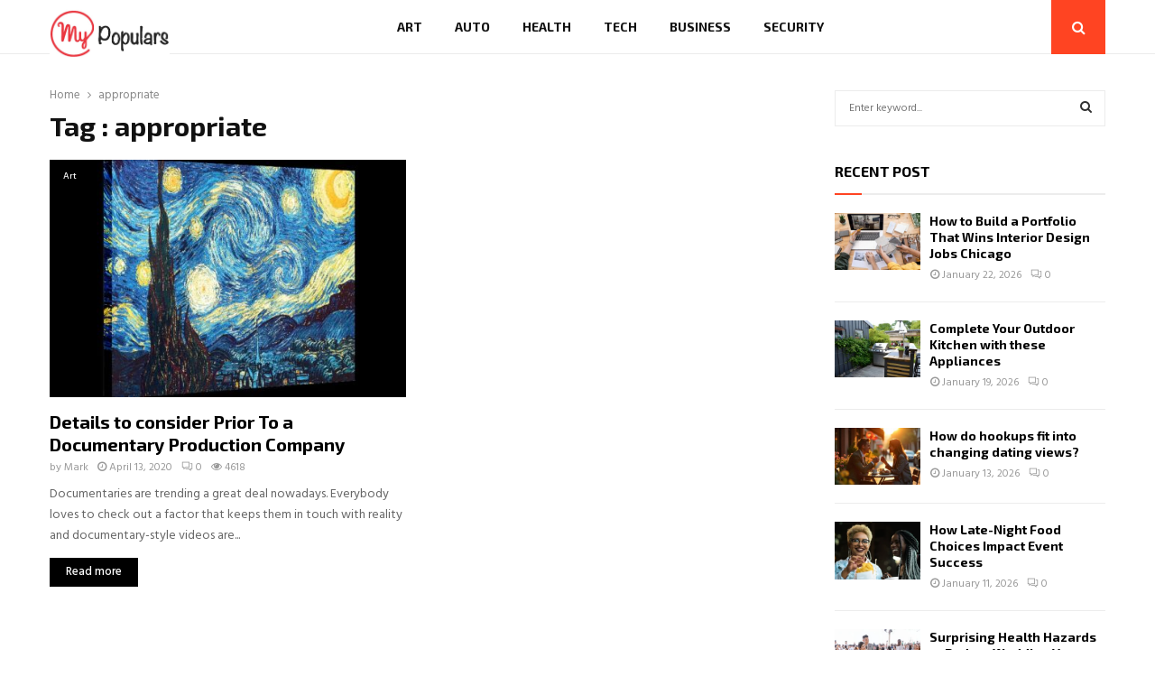

--- FILE ---
content_type: text/html; charset=UTF-8
request_url: https://www.mypopulars.com/tag/appropriate/
body_size: 18418
content:
<!DOCTYPE html>
<html lang="en-US">
<head>
	<meta charset="UTF-8">
		<meta name="viewport" content="width=device-width, initial-scale=1">
		<link rel="profile" href="https://gmpg.org/xfn/11">
	<meta name='robots' content='index, follow, max-image-preview:large, max-snippet:-1, max-video-preview:-1' />
	<style>img:is([sizes="auto" i], [sizes^="auto," i]) { contain-intrinsic-size: 3000px 1500px }</style>
	
	<!-- This site is optimized with the Yoast SEO plugin v26.4 - https://yoast.com/wordpress/plugins/seo/ -->
	<title>appropriate Archives -</title>
	<link rel="canonical" href="https://www.mypopulars.com/tag/appropriate/" />
	<meta property="og:locale" content="en_US" />
	<meta property="og:type" content="article" />
	<meta property="og:title" content="appropriate Archives -" />
	<meta property="og:url" content="https://www.mypopulars.com/tag/appropriate/" />
	<meta name="twitter:card" content="summary_large_image" />
	<script type="application/ld+json" class="yoast-schema-graph">{"@context":"https://schema.org","@graph":[{"@type":"CollectionPage","@id":"https://www.mypopulars.com/tag/appropriate/","url":"https://www.mypopulars.com/tag/appropriate/","name":"appropriate Archives -","isPartOf":{"@id":"https://www.mypopulars.com/#website"},"primaryImageOfPage":{"@id":"https://www.mypopulars.com/tag/appropriate/#primaryimage"},"image":{"@id":"https://www.mypopulars.com/tag/appropriate/#primaryimage"},"thumbnailUrl":"https://www.mypopulars.com/wp-content/uploads/2020/04/d.jpg","breadcrumb":{"@id":"https://www.mypopulars.com/tag/appropriate/#breadcrumb"},"inLanguage":"en-US"},{"@type":"ImageObject","inLanguage":"en-US","@id":"https://www.mypopulars.com/tag/appropriate/#primaryimage","url":"https://www.mypopulars.com/wp-content/uploads/2020/04/d.jpg","contentUrl":"https://www.mypopulars.com/wp-content/uploads/2020/04/d.jpg","width":800,"height":600},{"@type":"BreadcrumbList","@id":"https://www.mypopulars.com/tag/appropriate/#breadcrumb","itemListElement":[{"@type":"ListItem","position":1,"name":"Home","item":"https://www.mypopulars.com/"},{"@type":"ListItem","position":2,"name":"appropriate"}]},{"@type":"WebSite","@id":"https://www.mypopulars.com/#website","url":"https://www.mypopulars.com/","name":"","description":"","potentialAction":[{"@type":"SearchAction","target":{"@type":"EntryPoint","urlTemplate":"https://www.mypopulars.com/?s={search_term_string}"},"query-input":{"@type":"PropertyValueSpecification","valueRequired":true,"valueName":"search_term_string"}}],"inLanguage":"en-US"}]}</script>
	<!-- / Yoast SEO plugin. -->


<link rel='dns-prefetch' href='//fonts.googleapis.com' />
<link rel="alternate" type="application/rss+xml" title=" &raquo; Feed" href="https://www.mypopulars.com/feed/" />
<link rel="alternate" type="application/rss+xml" title=" &raquo; Comments Feed" href="https://www.mypopulars.com/comments/feed/" />
<link rel="alternate" type="application/rss+xml" title=" &raquo; appropriate Tag Feed" href="https://www.mypopulars.com/tag/appropriate/feed/" />
<script type="text/javascript">
/* <![CDATA[ */
window._wpemojiSettings = {"baseUrl":"https:\/\/s.w.org\/images\/core\/emoji\/16.0.1\/72x72\/","ext":".png","svgUrl":"https:\/\/s.w.org\/images\/core\/emoji\/16.0.1\/svg\/","svgExt":".svg","source":{"concatemoji":"https:\/\/www.mypopulars.com\/wp-includes\/js\/wp-emoji-release.min.js?ver=6.8.3"}};
/*! This file is auto-generated */
!function(s,n){var o,i,e;function c(e){try{var t={supportTests:e,timestamp:(new Date).valueOf()};sessionStorage.setItem(o,JSON.stringify(t))}catch(e){}}function p(e,t,n){e.clearRect(0,0,e.canvas.width,e.canvas.height),e.fillText(t,0,0);var t=new Uint32Array(e.getImageData(0,0,e.canvas.width,e.canvas.height).data),a=(e.clearRect(0,0,e.canvas.width,e.canvas.height),e.fillText(n,0,0),new Uint32Array(e.getImageData(0,0,e.canvas.width,e.canvas.height).data));return t.every(function(e,t){return e===a[t]})}function u(e,t){e.clearRect(0,0,e.canvas.width,e.canvas.height),e.fillText(t,0,0);for(var n=e.getImageData(16,16,1,1),a=0;a<n.data.length;a++)if(0!==n.data[a])return!1;return!0}function f(e,t,n,a){switch(t){case"flag":return n(e,"\ud83c\udff3\ufe0f\u200d\u26a7\ufe0f","\ud83c\udff3\ufe0f\u200b\u26a7\ufe0f")?!1:!n(e,"\ud83c\udde8\ud83c\uddf6","\ud83c\udde8\u200b\ud83c\uddf6")&&!n(e,"\ud83c\udff4\udb40\udc67\udb40\udc62\udb40\udc65\udb40\udc6e\udb40\udc67\udb40\udc7f","\ud83c\udff4\u200b\udb40\udc67\u200b\udb40\udc62\u200b\udb40\udc65\u200b\udb40\udc6e\u200b\udb40\udc67\u200b\udb40\udc7f");case"emoji":return!a(e,"\ud83e\udedf")}return!1}function g(e,t,n,a){var r="undefined"!=typeof WorkerGlobalScope&&self instanceof WorkerGlobalScope?new OffscreenCanvas(300,150):s.createElement("canvas"),o=r.getContext("2d",{willReadFrequently:!0}),i=(o.textBaseline="top",o.font="600 32px Arial",{});return e.forEach(function(e){i[e]=t(o,e,n,a)}),i}function t(e){var t=s.createElement("script");t.src=e,t.defer=!0,s.head.appendChild(t)}"undefined"!=typeof Promise&&(o="wpEmojiSettingsSupports",i=["flag","emoji"],n.supports={everything:!0,everythingExceptFlag:!0},e=new Promise(function(e){s.addEventListener("DOMContentLoaded",e,{once:!0})}),new Promise(function(t){var n=function(){try{var e=JSON.parse(sessionStorage.getItem(o));if("object"==typeof e&&"number"==typeof e.timestamp&&(new Date).valueOf()<e.timestamp+604800&&"object"==typeof e.supportTests)return e.supportTests}catch(e){}return null}();if(!n){if("undefined"!=typeof Worker&&"undefined"!=typeof OffscreenCanvas&&"undefined"!=typeof URL&&URL.createObjectURL&&"undefined"!=typeof Blob)try{var e="postMessage("+g.toString()+"("+[JSON.stringify(i),f.toString(),p.toString(),u.toString()].join(",")+"));",a=new Blob([e],{type:"text/javascript"}),r=new Worker(URL.createObjectURL(a),{name:"wpTestEmojiSupports"});return void(r.onmessage=function(e){c(n=e.data),r.terminate(),t(n)})}catch(e){}c(n=g(i,f,p,u))}t(n)}).then(function(e){for(var t in e)n.supports[t]=e[t],n.supports.everything=n.supports.everything&&n.supports[t],"flag"!==t&&(n.supports.everythingExceptFlag=n.supports.everythingExceptFlag&&n.supports[t]);n.supports.everythingExceptFlag=n.supports.everythingExceptFlag&&!n.supports.flag,n.DOMReady=!1,n.readyCallback=function(){n.DOMReady=!0}}).then(function(){return e}).then(function(){var e;n.supports.everything||(n.readyCallback(),(e=n.source||{}).concatemoji?t(e.concatemoji):e.wpemoji&&e.twemoji&&(t(e.twemoji),t(e.wpemoji)))}))}((window,document),window._wpemojiSettings);
/* ]]> */
</script>

<style id='wp-emoji-styles-inline-css' type='text/css'>

	img.wp-smiley, img.emoji {
		display: inline !important;
		border: none !important;
		box-shadow: none !important;
		height: 1em !important;
		width: 1em !important;
		margin: 0 0.07em !important;
		vertical-align: -0.1em !important;
		background: none !important;
		padding: 0 !important;
	}
</style>
<link rel='stylesheet' id='wp-block-library-css' href='https://www.mypopulars.com/wp-includes/css/dist/block-library/style.min.css?ver=6.8.3' type='text/css' media='all' />
<style id='wp-block-library-theme-inline-css' type='text/css'>
.wp-block-audio :where(figcaption){color:#555;font-size:13px;text-align:center}.is-dark-theme .wp-block-audio :where(figcaption){color:#ffffffa6}.wp-block-audio{margin:0 0 1em}.wp-block-code{border:1px solid #ccc;border-radius:4px;font-family:Menlo,Consolas,monaco,monospace;padding:.8em 1em}.wp-block-embed :where(figcaption){color:#555;font-size:13px;text-align:center}.is-dark-theme .wp-block-embed :where(figcaption){color:#ffffffa6}.wp-block-embed{margin:0 0 1em}.blocks-gallery-caption{color:#555;font-size:13px;text-align:center}.is-dark-theme .blocks-gallery-caption{color:#ffffffa6}:root :where(.wp-block-image figcaption){color:#555;font-size:13px;text-align:center}.is-dark-theme :root :where(.wp-block-image figcaption){color:#ffffffa6}.wp-block-image{margin:0 0 1em}.wp-block-pullquote{border-bottom:4px solid;border-top:4px solid;color:currentColor;margin-bottom:1.75em}.wp-block-pullquote cite,.wp-block-pullquote footer,.wp-block-pullquote__citation{color:currentColor;font-size:.8125em;font-style:normal;text-transform:uppercase}.wp-block-quote{border-left:.25em solid;margin:0 0 1.75em;padding-left:1em}.wp-block-quote cite,.wp-block-quote footer{color:currentColor;font-size:.8125em;font-style:normal;position:relative}.wp-block-quote:where(.has-text-align-right){border-left:none;border-right:.25em solid;padding-left:0;padding-right:1em}.wp-block-quote:where(.has-text-align-center){border:none;padding-left:0}.wp-block-quote.is-large,.wp-block-quote.is-style-large,.wp-block-quote:where(.is-style-plain){border:none}.wp-block-search .wp-block-search__label{font-weight:700}.wp-block-search__button{border:1px solid #ccc;padding:.375em .625em}:where(.wp-block-group.has-background){padding:1.25em 2.375em}.wp-block-separator.has-css-opacity{opacity:.4}.wp-block-separator{border:none;border-bottom:2px solid;margin-left:auto;margin-right:auto}.wp-block-separator.has-alpha-channel-opacity{opacity:1}.wp-block-separator:not(.is-style-wide):not(.is-style-dots){width:100px}.wp-block-separator.has-background:not(.is-style-dots){border-bottom:none;height:1px}.wp-block-separator.has-background:not(.is-style-wide):not(.is-style-dots){height:2px}.wp-block-table{margin:0 0 1em}.wp-block-table td,.wp-block-table th{word-break:normal}.wp-block-table :where(figcaption){color:#555;font-size:13px;text-align:center}.is-dark-theme .wp-block-table :where(figcaption){color:#ffffffa6}.wp-block-video :where(figcaption){color:#555;font-size:13px;text-align:center}.is-dark-theme .wp-block-video :where(figcaption){color:#ffffffa6}.wp-block-video{margin:0 0 1em}:root :where(.wp-block-template-part.has-background){margin-bottom:0;margin-top:0;padding:1.25em 2.375em}
</style>
<style id='classic-theme-styles-inline-css' type='text/css'>
/*! This file is auto-generated */
.wp-block-button__link{color:#fff;background-color:#32373c;border-radius:9999px;box-shadow:none;text-decoration:none;padding:calc(.667em + 2px) calc(1.333em + 2px);font-size:1.125em}.wp-block-file__button{background:#32373c;color:#fff;text-decoration:none}
</style>
<style id='global-styles-inline-css' type='text/css'>
:root{--wp--preset--aspect-ratio--square: 1;--wp--preset--aspect-ratio--4-3: 4/3;--wp--preset--aspect-ratio--3-4: 3/4;--wp--preset--aspect-ratio--3-2: 3/2;--wp--preset--aspect-ratio--2-3: 2/3;--wp--preset--aspect-ratio--16-9: 16/9;--wp--preset--aspect-ratio--9-16: 9/16;--wp--preset--color--black: #000000;--wp--preset--color--cyan-bluish-gray: #abb8c3;--wp--preset--color--white: #ffffff;--wp--preset--color--pale-pink: #f78da7;--wp--preset--color--vivid-red: #cf2e2e;--wp--preset--color--luminous-vivid-orange: #ff6900;--wp--preset--color--luminous-vivid-amber: #fcb900;--wp--preset--color--light-green-cyan: #7bdcb5;--wp--preset--color--vivid-green-cyan: #00d084;--wp--preset--color--pale-cyan-blue: #8ed1fc;--wp--preset--color--vivid-cyan-blue: #0693e3;--wp--preset--color--vivid-purple: #9b51e0;--wp--preset--gradient--vivid-cyan-blue-to-vivid-purple: linear-gradient(135deg,rgba(6,147,227,1) 0%,rgb(155,81,224) 100%);--wp--preset--gradient--light-green-cyan-to-vivid-green-cyan: linear-gradient(135deg,rgb(122,220,180) 0%,rgb(0,208,130) 100%);--wp--preset--gradient--luminous-vivid-amber-to-luminous-vivid-orange: linear-gradient(135deg,rgba(252,185,0,1) 0%,rgba(255,105,0,1) 100%);--wp--preset--gradient--luminous-vivid-orange-to-vivid-red: linear-gradient(135deg,rgba(255,105,0,1) 0%,rgb(207,46,46) 100%);--wp--preset--gradient--very-light-gray-to-cyan-bluish-gray: linear-gradient(135deg,rgb(238,238,238) 0%,rgb(169,184,195) 100%);--wp--preset--gradient--cool-to-warm-spectrum: linear-gradient(135deg,rgb(74,234,220) 0%,rgb(151,120,209) 20%,rgb(207,42,186) 40%,rgb(238,44,130) 60%,rgb(251,105,98) 80%,rgb(254,248,76) 100%);--wp--preset--gradient--blush-light-purple: linear-gradient(135deg,rgb(255,206,236) 0%,rgb(152,150,240) 100%);--wp--preset--gradient--blush-bordeaux: linear-gradient(135deg,rgb(254,205,165) 0%,rgb(254,45,45) 50%,rgb(107,0,62) 100%);--wp--preset--gradient--luminous-dusk: linear-gradient(135deg,rgb(255,203,112) 0%,rgb(199,81,192) 50%,rgb(65,88,208) 100%);--wp--preset--gradient--pale-ocean: linear-gradient(135deg,rgb(255,245,203) 0%,rgb(182,227,212) 50%,rgb(51,167,181) 100%);--wp--preset--gradient--electric-grass: linear-gradient(135deg,rgb(202,248,128) 0%,rgb(113,206,126) 100%);--wp--preset--gradient--midnight: linear-gradient(135deg,rgb(2,3,129) 0%,rgb(40,116,252) 100%);--wp--preset--font-size--small: 14px;--wp--preset--font-size--medium: 20px;--wp--preset--font-size--large: 32px;--wp--preset--font-size--x-large: 42px;--wp--preset--font-size--normal: 16px;--wp--preset--font-size--huge: 42px;--wp--preset--spacing--20: 0.44rem;--wp--preset--spacing--30: 0.67rem;--wp--preset--spacing--40: 1rem;--wp--preset--spacing--50: 1.5rem;--wp--preset--spacing--60: 2.25rem;--wp--preset--spacing--70: 3.38rem;--wp--preset--spacing--80: 5.06rem;--wp--preset--shadow--natural: 6px 6px 9px rgba(0, 0, 0, 0.2);--wp--preset--shadow--deep: 12px 12px 50px rgba(0, 0, 0, 0.4);--wp--preset--shadow--sharp: 6px 6px 0px rgba(0, 0, 0, 0.2);--wp--preset--shadow--outlined: 6px 6px 0px -3px rgba(255, 255, 255, 1), 6px 6px rgba(0, 0, 0, 1);--wp--preset--shadow--crisp: 6px 6px 0px rgba(0, 0, 0, 1);}:where(.is-layout-flex){gap: 0.5em;}:where(.is-layout-grid){gap: 0.5em;}body .is-layout-flex{display: flex;}.is-layout-flex{flex-wrap: wrap;align-items: center;}.is-layout-flex > :is(*, div){margin: 0;}body .is-layout-grid{display: grid;}.is-layout-grid > :is(*, div){margin: 0;}:where(.wp-block-columns.is-layout-flex){gap: 2em;}:where(.wp-block-columns.is-layout-grid){gap: 2em;}:where(.wp-block-post-template.is-layout-flex){gap: 1.25em;}:where(.wp-block-post-template.is-layout-grid){gap: 1.25em;}.has-black-color{color: var(--wp--preset--color--black) !important;}.has-cyan-bluish-gray-color{color: var(--wp--preset--color--cyan-bluish-gray) !important;}.has-white-color{color: var(--wp--preset--color--white) !important;}.has-pale-pink-color{color: var(--wp--preset--color--pale-pink) !important;}.has-vivid-red-color{color: var(--wp--preset--color--vivid-red) !important;}.has-luminous-vivid-orange-color{color: var(--wp--preset--color--luminous-vivid-orange) !important;}.has-luminous-vivid-amber-color{color: var(--wp--preset--color--luminous-vivid-amber) !important;}.has-light-green-cyan-color{color: var(--wp--preset--color--light-green-cyan) !important;}.has-vivid-green-cyan-color{color: var(--wp--preset--color--vivid-green-cyan) !important;}.has-pale-cyan-blue-color{color: var(--wp--preset--color--pale-cyan-blue) !important;}.has-vivid-cyan-blue-color{color: var(--wp--preset--color--vivid-cyan-blue) !important;}.has-vivid-purple-color{color: var(--wp--preset--color--vivid-purple) !important;}.has-black-background-color{background-color: var(--wp--preset--color--black) !important;}.has-cyan-bluish-gray-background-color{background-color: var(--wp--preset--color--cyan-bluish-gray) !important;}.has-white-background-color{background-color: var(--wp--preset--color--white) !important;}.has-pale-pink-background-color{background-color: var(--wp--preset--color--pale-pink) !important;}.has-vivid-red-background-color{background-color: var(--wp--preset--color--vivid-red) !important;}.has-luminous-vivid-orange-background-color{background-color: var(--wp--preset--color--luminous-vivid-orange) !important;}.has-luminous-vivid-amber-background-color{background-color: var(--wp--preset--color--luminous-vivid-amber) !important;}.has-light-green-cyan-background-color{background-color: var(--wp--preset--color--light-green-cyan) !important;}.has-vivid-green-cyan-background-color{background-color: var(--wp--preset--color--vivid-green-cyan) !important;}.has-pale-cyan-blue-background-color{background-color: var(--wp--preset--color--pale-cyan-blue) !important;}.has-vivid-cyan-blue-background-color{background-color: var(--wp--preset--color--vivid-cyan-blue) !important;}.has-vivid-purple-background-color{background-color: var(--wp--preset--color--vivid-purple) !important;}.has-black-border-color{border-color: var(--wp--preset--color--black) !important;}.has-cyan-bluish-gray-border-color{border-color: var(--wp--preset--color--cyan-bluish-gray) !important;}.has-white-border-color{border-color: var(--wp--preset--color--white) !important;}.has-pale-pink-border-color{border-color: var(--wp--preset--color--pale-pink) !important;}.has-vivid-red-border-color{border-color: var(--wp--preset--color--vivid-red) !important;}.has-luminous-vivid-orange-border-color{border-color: var(--wp--preset--color--luminous-vivid-orange) !important;}.has-luminous-vivid-amber-border-color{border-color: var(--wp--preset--color--luminous-vivid-amber) !important;}.has-light-green-cyan-border-color{border-color: var(--wp--preset--color--light-green-cyan) !important;}.has-vivid-green-cyan-border-color{border-color: var(--wp--preset--color--vivid-green-cyan) !important;}.has-pale-cyan-blue-border-color{border-color: var(--wp--preset--color--pale-cyan-blue) !important;}.has-vivid-cyan-blue-border-color{border-color: var(--wp--preset--color--vivid-cyan-blue) !important;}.has-vivid-purple-border-color{border-color: var(--wp--preset--color--vivid-purple) !important;}.has-vivid-cyan-blue-to-vivid-purple-gradient-background{background: var(--wp--preset--gradient--vivid-cyan-blue-to-vivid-purple) !important;}.has-light-green-cyan-to-vivid-green-cyan-gradient-background{background: var(--wp--preset--gradient--light-green-cyan-to-vivid-green-cyan) !important;}.has-luminous-vivid-amber-to-luminous-vivid-orange-gradient-background{background: var(--wp--preset--gradient--luminous-vivid-amber-to-luminous-vivid-orange) !important;}.has-luminous-vivid-orange-to-vivid-red-gradient-background{background: var(--wp--preset--gradient--luminous-vivid-orange-to-vivid-red) !important;}.has-very-light-gray-to-cyan-bluish-gray-gradient-background{background: var(--wp--preset--gradient--very-light-gray-to-cyan-bluish-gray) !important;}.has-cool-to-warm-spectrum-gradient-background{background: var(--wp--preset--gradient--cool-to-warm-spectrum) !important;}.has-blush-light-purple-gradient-background{background: var(--wp--preset--gradient--blush-light-purple) !important;}.has-blush-bordeaux-gradient-background{background: var(--wp--preset--gradient--blush-bordeaux) !important;}.has-luminous-dusk-gradient-background{background: var(--wp--preset--gradient--luminous-dusk) !important;}.has-pale-ocean-gradient-background{background: var(--wp--preset--gradient--pale-ocean) !important;}.has-electric-grass-gradient-background{background: var(--wp--preset--gradient--electric-grass) !important;}.has-midnight-gradient-background{background: var(--wp--preset--gradient--midnight) !important;}.has-small-font-size{font-size: var(--wp--preset--font-size--small) !important;}.has-medium-font-size{font-size: var(--wp--preset--font-size--medium) !important;}.has-large-font-size{font-size: var(--wp--preset--font-size--large) !important;}.has-x-large-font-size{font-size: var(--wp--preset--font-size--x-large) !important;}
:where(.wp-block-post-template.is-layout-flex){gap: 1.25em;}:where(.wp-block-post-template.is-layout-grid){gap: 1.25em;}
:where(.wp-block-columns.is-layout-flex){gap: 2em;}:where(.wp-block-columns.is-layout-grid){gap: 2em;}
:root :where(.wp-block-pullquote){font-size: 1.5em;line-height: 1.6;}
</style>
<link rel='stylesheet' id='pencisc-css' href='https://www.mypopulars.com/wp-content/plugins/penci-framework/assets/css/single-shortcode.css?ver=6.8.3' type='text/css' media='all' />
<link rel='stylesheet' id='penci-font-awesome-css' href='https://www.mypopulars.com/wp-content/themes/pennews/css/font-awesome.min.css?ver=4.5.2' type='text/css' media='all' />
<link rel='stylesheet' id='penci-fonts-css' href='//fonts.googleapis.com/css?family=Roboto%3A300%2C300italic%2C400%2C400italic%2C500%2C500italic%2C700%2C700italic%2C800%2C800italic%7CMukta+Vaani%3A300%2C300italic%2C400%2C400italic%2C500%2C500italic%2C700%2C700italic%2C800%2C800italic%7COswald%3A300%2C300italic%2C400%2C400italic%2C500%2C500italic%2C700%2C700italic%2C800%2C800italic%7CTeko%3A300%2C300italic%2C400%2C400italic%2C500%2C500italic%2C700%2C700italic%2C800%2C800italic%7CExo+2%3A300%2C300italic%2C400%2C400italic%2C500%2C500italic%2C700%2C700italic%2C800%2C800italic%7CHind%3A300%2C300italic%2C400%2C400italic%2C500%2C500italic%2C700%2C700italic%2C800%2C800italic%3A300%2C300italic%2C400%2C400italic%2C500%2C500italic%2C700%2C700italic%2C800%2C800italic%26subset%3Dcyrillic%2Ccyrillic-ext%2Cgreek%2Cgreek-ext%2Clatin-ext' type='text/css' media='all' />
<link rel='stylesheet' id='penci-style-css' href='https://www.mypopulars.com/wp-content/themes/pennews/style.css?ver=6.7.3' type='text/css' media='all' />
<style id='penci-style-inline-css' type='text/css'>
.penci-block-vc.style-title-13:not(.footer-widget).style-title-center .penci-block-heading {border-right: 10px solid transparent; border-left: 10px solid transparent; }.site-branding h1, .site-branding h2 {margin: 0;}.penci-schema-markup { display: none !important; }.penci-entry-media .twitter-video { max-width: none !important; margin: 0 !important; }.penci-entry-media .fb-video { margin-bottom: 0; }.penci-entry-media .post-format-meta > iframe { vertical-align: top; }.penci-single-style-6 .penci-entry-media-top.penci-video-format-dailymotion:after, .penci-single-style-6 .penci-entry-media-top.penci-video-format-facebook:after, .penci-single-style-6 .penci-entry-media-top.penci-video-format-vimeo:after, .penci-single-style-6 .penci-entry-media-top.penci-video-format-twitter:after, .penci-single-style-7 .penci-entry-media-top.penci-video-format-dailymotion:after, .penci-single-style-7 .penci-entry-media-top.penci-video-format-facebook:after, .penci-single-style-7 .penci-entry-media-top.penci-video-format-vimeo:after, .penci-single-style-7 .penci-entry-media-top.penci-video-format-twitter:after { content: none; } .penci-single-style-5 .penci-entry-media.penci-video-format-dailymotion:after, .penci-single-style-5 .penci-entry-media.penci-video-format-facebook:after, .penci-single-style-5 .penci-entry-media.penci-video-format-vimeo:after, .penci-single-style-5 .penci-entry-media.penci-video-format-twitter:after { content: none; }@media screen and (max-width: 960px) { .penci-insta-thumb ul.thumbnails.penci_col_5 li, .penci-insta-thumb ul.thumbnails.penci_col_6 li { width: 33.33% !important; } .penci-insta-thumb ul.thumbnails.penci_col_7 li, .penci-insta-thumb ul.thumbnails.penci_col_8 li, .penci-insta-thumb ul.thumbnails.penci_col_9 li, .penci-insta-thumb ul.thumbnails.penci_col_10 li { width: 25% !important; } }.site-header.header--s12 .penci-menu-toggle-wapper,.site-header.header--s12 .header__social-search { flex: 1; }.site-header.header--s5 .site-branding {  padding-right: 0;margin-right: 40px; }.penci-block_37 .penci_post-meta { padding-top: 8px; }.penci-block_37 .penci-post-excerpt + .penci_post-meta { padding-top: 0; }.penci-hide-text-votes { display: none; }.penci-usewr-review {  border-top: 1px solid #ececec; }.penci-review-score {top: 5px; position: relative; }.penci-social-counter.penci-social-counter--style-3 .penci-social__empty a, .penci-social-counter.penci-social-counter--style-4 .penci-social__empty a, .penci-social-counter.penci-social-counter--style-5 .penci-social__empty a, .penci-social-counter.penci-social-counter--style-6 .penci-social__empty a { display: flex; justify-content: center; align-items: center; }.penci-block-error { padding: 0 20px 20px; }@media screen and (min-width: 1240px){ .penci_dis_padding_bw .penci-content-main.penci-col-4:nth-child(3n+2) { padding-right: 15px; padding-left: 15px; }}.bos_searchbox_widget_class.penci-vc-column-1 #flexi_searchbox #b_searchboxInc .b_submitButton_wrapper{ padding-top: 10px; padding-bottom: 10px; }.mfp-image-holder .mfp-close, .mfp-iframe-holder .mfp-close { background: transparent; border-color: transparent; }h1, h2, h3, h4, h5, h6,.error404 .page-title,
		.error404 .penci-block-vc .penci-block__title, .footer__bottom.style-2 .block-title {font-family: 'Exo 2', sans-serif}.penci-block-vc .penci-block__title, .penci-menu-hbg .penci-block-vc .penci-block__title, .penci-menu-hbg-widgets .menu-hbg-title{ font-family:'Exo 2', sans-serif; }body, button, input, select, textarea,.penci-post-subtitle,.woocommerce ul.products li.product .button,#site-navigation .penci-megamenu .penci-mega-thumbnail .mega-cat-name{font-family: 'Hind', sans-serif}.single .entry-content,.page .entry-content{ font-size:16px; }.site-header .site-branding a,.header__top .site-branding a{ transform: translateY( 8px ); }.main-navigation > ul:not(.children) > li.highlight-button{ min-height: 60px; }.site-header,.main-navigation > ul:not(.children) > li > a,.site-header.header--s7 .main-navigation > ul:not(.children) > li > a,.search-click,.penci-menuhbg-wapper,.header__social-media,.site-header.header--s7,.site-header.header--s1 .site-branding .site-title,.site-header.header--s7 .site-branding .site-title,.site-header.header--s10 .site-branding .site-title,.site-header.header--s5 .site-branding .site-title{ line-height: 59px; min-height: 60px; }.site-header.header--s7 .custom-logo, .site-header.header--s10 .custom-logo,.site-header.header--s11 .custom-logo, .site-header.header--s1 .custom-logo, .site-header.header--s5 .custom-logo { max-height: 56px; }.main-navigation a,.mobile-sidebar .primary-menu-mobile li a, .penci-menu-hbg .primary-menu-mobile li a{ font-family: 'Exo 2', sans-serif; }.main-navigation a,.mobile-sidebar .primary-menu-mobile li a, .penci-menu-hbg .primary-menu-mobile li a{ font-weight: 600; }@media screen and (min-width: 1200px){ .archive  .site-main, body.blog  .site-main{ max-width:1200px;margin-left: auto; margin-right: auto; } .archive .site-main .penci-container, body.blog .site-main .penci-container{ max-width: 100%; } }.penci-pmore-link .more-link{ font-family:'Hind', sans-serif; }.penci-menu-hbg-widgets .menu-hbg-title { font-family:'Exo 2', sans-serif }
		.woocommerce div.product .related > h2,.woocommerce div.product .upsells > h2,
		.post-title-box .post-box-title,.site-content #respond h3,.site-content .widget-title,
		.site-content .widgettitle,
		body.page-template-full-width.page-paged-2 .site-content .widget.penci-block-vc .penci-block__title,
		body:not( .page-template-full-width ) .site-content .widget.penci-block-vc .penci-block__title{ font-size:16px !important;font-family:'Exo 2', sans-serif !important; }.footer__copyright_menu { padding-top:12px; padding-bottom: 12px; }body{ background-color: #fff; }.penci_dis_padding_bw .penci-block-vc.style-title-11:not(.footer-widget) .penci-block__title a,
		.penci_dis_padding_bw .penci-block-vc.style-title-11:not(.footer-widget) .penci-block__title span, 
		.penci_dis_padding_bw .penci-block-vc.style-title-11:not(.footer-widget) .penci-subcat-filter, 
		.penci_dis_padding_bw .penci-block-vc.style-title-11:not(.footer-widget) .penci-slider-nav{ background-color:#ffffff; }.buy-button{ background-color:#ff4422 !important; }.penci-menuhbg-toggle:hover .lines-button:after,.penci-menuhbg-toggle:hover .penci-lines:before,.penci-menuhbg-toggle:hover .penci-lines:after.penci-login-container a,.penci_list_shortcode li:before,.footer__sidebars .penci-block-vc .penci__post-title a:hover,.penci-viewall-results a:hover,.post-entry .penci-portfolio-filter ul li.active a, .penci-portfolio-filter ul li.active a,.penci-ajax-search-results-wrapper .penci__post-title a:hover{ color: #ff4422; }.penci-tweets-widget-content .icon-tweets,.penci-tweets-widget-content .tweet-intents a,.penci-tweets-widget-content .tweet-intents span:after,.woocommerce .star-rating span,.woocommerce .comment-form p.stars a:hover,.woocommerce div.product .woocommerce-tabs ul.tabs li a:hover,.penci-subcat-list .flexMenu-viewMore:hover a, .penci-subcat-list .flexMenu-viewMore:focus a,.penci-subcat-list .flexMenu-viewMore .flexMenu-popup .penci-subcat-item a:hover,.penci-owl-carousel-style .owl-dot.active span, .penci-owl-carousel-style .owl-dot:hover span,.penci-owl-carousel-slider .owl-dot.active span,.penci-owl-carousel-slider .owl-dot:hover span{ color: #ff4422; }.penci-owl-carousel-slider .owl-dot.active span,.penci-owl-carousel-slider .owl-dot:hover span{ background-color: #ff4422; }blockquote, q,.penci-post-pagination a:hover,a:hover,.penci-entry-meta a:hover,.penci-portfolio-below_img .inner-item-portfolio .portfolio-desc a:hover h3,.main-navigation.penci_disable_padding_menu > ul:not(.children) > li:hover > a,.main-navigation.penci_disable_padding_menu > ul:not(.children) > li:active > a,.main-navigation.penci_disable_padding_menu > ul:not(.children) > li.current-menu-item > a,.main-navigation.penci_disable_padding_menu > ul:not(.children) > li.current-menu-ancestor > a,.main-navigation.penci_disable_padding_menu > ul:not(.children) > li.current-category-ancestor > a,.site-header.header--s11 .main-navigation.penci_enable_line_menu .menu > li:hover > a,.site-header.header--s11 .main-navigation.penci_enable_line_menu .menu > li:active > a,.site-header.header--s11 .main-navigation.penci_enable_line_menu .menu > li.current-menu-item > a,.main-navigation.penci_disable_padding_menu ul.menu > li > a:hover,.main-navigation ul li:hover > a,.main-navigation ul li:active > a,.main-navigation li.current-menu-item > a,#site-navigation .penci-megamenu .penci-mega-child-categories a.cat-active,#site-navigation .penci-megamenu .penci-content-megamenu .penci-mega-latest-posts .penci-mega-post a:not(.mega-cat-name):hover,.penci-post-pagination h5 a:hover{ color: #ff4422; }.penci-menu-hbg .primary-menu-mobile li a:hover,.penci-menu-hbg .primary-menu-mobile li.toggled-on > a,.penci-menu-hbg .primary-menu-mobile li.toggled-on > .dropdown-toggle,.penci-menu-hbg .primary-menu-mobile li.current-menu-item > a,.penci-menu-hbg .primary-menu-mobile li.current-menu-item > .dropdown-toggle,.mobile-sidebar .primary-menu-mobile li a:hover,.mobile-sidebar .primary-menu-mobile li.toggled-on-first > a,.mobile-sidebar .primary-menu-mobile li.toggled-on > a,.mobile-sidebar .primary-menu-mobile li.toggled-on > .dropdown-toggle,.mobile-sidebar .primary-menu-mobile li.current-menu-item > a,.mobile-sidebar .primary-menu-mobile li.current-menu-item > .dropdown-toggle,.mobile-sidebar #sidebar-nav-logo a,.mobile-sidebar #sidebar-nav-logo a:hover.mobile-sidebar #sidebar-nav-logo:before,.penci-recipe-heading a.penci-recipe-print,.widget a:hover,.widget.widget_recent_entries li a:hover, .widget.widget_recent_comments li a:hover, .widget.widget_meta li a:hover,.penci-topbar a:hover,.penci-topbar ul li:hover,.penci-topbar ul li a:hover,.penci-topbar ul.menu li ul.sub-menu li a:hover,.site-branding a, .site-branding .site-title{ color: #ff4422; }.penci-viewall-results a:hover,.penci-ajax-search-results-wrapper .penci__post-title a:hover,.header__search_dis_bg .search-click:hover,.header__social-media a:hover,.penci-login-container .link-bottom a,.error404 .page-content a,.penci-no-results .search-form .search-submit:hover,.error404 .page-content .search-form .search-submit:hover,.penci_breadcrumbs a:hover, .penci_breadcrumbs a:hover span,.penci-archive .entry-meta a:hover,.penci-caption-above-img .wp-caption a:hover,.penci-author-content .author-social:hover,.entry-content a,.comment-content a,.penci-page-style-5 .penci-active-thumb .penci-entry-meta a:hover,.penci-single-style-5 .penci-active-thumb .penci-entry-meta a:hover{ color: #ff4422; }blockquote:not(.wp-block-quote).style-2:before{ background-color: transparent; }blockquote.style-2:before,blockquote:not(.wp-block-quote),blockquote.style-2 cite, blockquote.style-2 .author,blockquote.style-3 cite, blockquote.style-3 .author,.woocommerce ul.products li.product .price,.woocommerce ul.products li.product .price ins,.woocommerce div.product p.price ins,.woocommerce div.product span.price ins, .woocommerce div.product p.price, .woocommerce div.product span.price,.woocommerce div.product .entry-summary div[itemprop="description"] blockquote:before, .woocommerce div.product .woocommerce-tabs #tab-description blockquote:before,.woocommerce-product-details__short-description blockquote:before,.woocommerce div.product .entry-summary div[itemprop="description"] blockquote cite, .woocommerce div.product .entry-summary div[itemprop="description"] blockquote .author,.woocommerce div.product .woocommerce-tabs #tab-description blockquote cite, .woocommerce div.product .woocommerce-tabs #tab-description blockquote .author,.woocommerce div.product .product_meta > span a:hover,.woocommerce div.product .woocommerce-tabs ul.tabs li.active{ color: #ff4422; }.woocommerce #respond input#submit.alt.disabled:hover,.woocommerce #respond input#submit.alt:disabled:hover,.woocommerce #respond input#submit.alt:disabled[disabled]:hover,.woocommerce a.button.alt.disabled,.woocommerce a.button.alt.disabled:hover,.woocommerce a.button.alt:disabled,.woocommerce a.button.alt:disabled:hover,.woocommerce a.button.alt:disabled[disabled],.woocommerce a.button.alt:disabled[disabled]:hover,.woocommerce button.button.alt.disabled,.woocommerce button.button.alt.disabled:hover,.woocommerce button.button.alt:disabled,.woocommerce button.button.alt:disabled:hover,.woocommerce button.button.alt:disabled[disabled],.woocommerce button.button.alt:disabled[disabled]:hover,.woocommerce input.button.alt.disabled,.woocommerce input.button.alt.disabled:hover,.woocommerce input.button.alt:disabled,.woocommerce input.button.alt:disabled:hover,.woocommerce input.button.alt:disabled[disabled],.woocommerce input.button.alt:disabled[disabled]:hover{ background-color: #ff4422; }.woocommerce ul.cart_list li .amount, .woocommerce ul.product_list_widget li .amount,.woocommerce table.shop_table td.product-name a:hover,.woocommerce-cart .cart-collaterals .cart_totals table td .amount,.woocommerce .woocommerce-info:before,.woocommerce form.checkout table.shop_table .order-total .amount,.post-entry .penci-portfolio-filter ul li a:hover,.post-entry .penci-portfolio-filter ul li.active a,.penci-portfolio-filter ul li a:hover,.penci-portfolio-filter ul li.active a,#bbpress-forums li.bbp-body ul.forum li.bbp-forum-info a:hover,#bbpress-forums li.bbp-body ul.topic li.bbp-topic-title a:hover,#bbpress-forums li.bbp-body ul.forum li.bbp-forum-info .bbp-forum-content a,#bbpress-forums li.bbp-body ul.topic p.bbp-topic-meta a,#bbpress-forums .bbp-breadcrumb a:hover, #bbpress-forums .bbp-breadcrumb .bbp-breadcrumb-current:hover,#bbpress-forums .bbp-forum-freshness a:hover,#bbpress-forums .bbp-topic-freshness a:hover{ color: #ff4422; }.footer__bottom a,.footer__logo a, .footer__logo a:hover,.site-info a,.site-info a:hover,.sub-footer-menu li a:hover,.footer__sidebars a:hover,.penci-block-vc .social-buttons a:hover,.penci-inline-related-posts .penci_post-meta a:hover,.penci__general-meta .penci_post-meta a:hover,.penci-block_video.style-1 .penci_post-meta a:hover,.penci-block_video.style-7 .penci_post-meta a:hover,.penci-block-vc .penci-block__title a:hover,.penci-block-vc.style-title-2 .penci-block__title a:hover,.penci-block-vc.style-title-2:not(.footer-widget) .penci-block__title a:hover,.penci-block-vc.style-title-4 .penci-block__title a:hover,.penci-block-vc.style-title-4:not(.footer-widget) .penci-block__title a:hover,.penci-block-vc .penci-subcat-filter .penci-subcat-item a.active, .penci-block-vc .penci-subcat-filter .penci-subcat-item a:hover ,.penci-block_1 .penci_post-meta a:hover,.penci-inline-related-posts.penci-irp-type-grid .penci__post-title:hover{ color: #ff4422; }.penci-block_10 .penci-posted-on a,.penci-block_10 .penci-block__title a:hover,.penci-block_10 .penci__post-title a:hover,.penci-block_26 .block26_first_item .penci__post-title:hover,.penci-block_30 .penci_post-meta a:hover,.penci-block_33 .block33_big_item .penci_post-meta a:hover,.penci-block_36 .penci-chart-text,.penci-block_video.style-1 .block_video_first_item.penci-title-ab-img .penci_post_content a:hover,.penci-block_video.style-1 .block_video_first_item.penci-title-ab-img .penci_post-meta a:hover,.penci-block_video.style-6 .penci__post-title:hover,.penci-block_video.style-7 .penci__post-title:hover,.penci-owl-featured-area.style-12 .penci-small_items h3 a:hover,.penci-owl-featured-area.style-12 .penci-small_items .penci-slider__meta a:hover ,.penci-owl-featured-area.style-12 .penci-small_items .owl-item.current h3 a,.penci-owl-featured-area.style-13 .penci-small_items h3 a:hover,.penci-owl-featured-area.style-13 .penci-small_items .penci-slider__meta a:hover,.penci-owl-featured-area.style-13 .penci-small_items .owl-item.current h3 a,.penci-owl-featured-area.style-14 .penci-small_items h3 a:hover,.penci-owl-featured-area.style-14 .penci-small_items .penci-slider__meta a:hover ,.penci-owl-featured-area.style-14 .penci-small_items .owl-item.current h3 a,.penci-owl-featured-area.style-17 h3 a:hover,.penci-owl-featured-area.style-17 .penci-slider__meta a:hover,.penci-fslider28-wrapper.penci-block-vc .penci-slider-nav a:hover,.penci-videos-playlist .penci-video-nav .penci-video-playlist-item .penci-video-play-icon,.penci-videos-playlist .penci-video-nav .penci-video-playlist-item.is-playing { color: #ff4422; }.penci-block_video.style-7 .penci_post-meta a:hover,.penci-ajax-more.disable_bg_load_more .penci-ajax-more-button:hover, .penci-ajax-more.disable_bg_load_more .penci-block-ajax-more-button:hover{ color: #ff4422; }.site-main #buddypress input[type=submit]:hover,.site-main #buddypress div.generic-button a:hover,.site-main #buddypress .comment-reply-link:hover,.site-main #buddypress a.button:hover,.site-main #buddypress a.button:focus,.site-main #buddypress ul.button-nav li a:hover,.site-main #buddypress ul.button-nav li.current a,.site-main #buddypress .dir-search input[type=submit]:hover, .site-main #buddypress .groups-members-search input[type=submit]:hover,.site-main #buddypress div.item-list-tabs ul li.selected a,.site-main #buddypress div.item-list-tabs ul li.current a,.site-main #buddypress div.item-list-tabs ul li a:hover{ border-color: #ff4422;background-color: #ff4422; }.site-main #buddypress table.notifications thead tr, .site-main #buddypress table.notifications-settings thead tr,.site-main #buddypress table.profile-settings thead tr, .site-main #buddypress table.profile-fields thead tr,.site-main #buddypress table.profile-settings thead tr, .site-main #buddypress table.profile-fields thead tr,.site-main #buddypress table.wp-profile-fields thead tr, .site-main #buddypress table.messages-notices thead tr,.site-main #buddypress table.forum thead tr{ border-color: #ff4422;background-color: #ff4422; }.site-main .bbp-pagination-links a:hover, .site-main .bbp-pagination-links span.current,#buddypress div.item-list-tabs:not(#subnav) ul li.selected a, #buddypress div.item-list-tabs:not(#subnav) ul li.current a, #buddypress div.item-list-tabs:not(#subnav) ul li a:hover,#buddypress ul.item-list li div.item-title a, #buddypress ul.item-list li h4 a,div.bbp-template-notice a,#bbpress-forums li.bbp-body ul.topic li.bbp-topic-title a,#bbpress-forums li.bbp-body .bbp-forums-list li,.site-main #buddypress .activity-header a:first-child, #buddypress .comment-meta a:first-child, #buddypress .acomment-meta a:first-child{ color: #ff4422 !important; }.single-tribe_events .tribe-events-schedule .tribe-events-cost{ color: #ff4422; }.tribe-events-list .tribe-events-loop .tribe-event-featured,#tribe-events .tribe-events-button,#tribe-events .tribe-events-button:hover,#tribe_events_filters_wrapper input[type=submit],.tribe-events-button, .tribe-events-button.tribe-active:hover,.tribe-events-button.tribe-inactive,.tribe-events-button:hover,.tribe-events-calendar td.tribe-events-present div[id*=tribe-events-daynum-],.tribe-events-calendar td.tribe-events-present div[id*=tribe-events-daynum-]>a,#tribe-bar-form .tribe-bar-submit input[type=submit]:hover{ background-color: #ff4422; }.woocommerce span.onsale,.show-search:after,select option:focus,.woocommerce .widget_shopping_cart p.buttons a:hover, .woocommerce.widget_shopping_cart p.buttons a:hover, .woocommerce .widget_price_filter .price_slider_amount .button:hover, .woocommerce div.product form.cart .button:hover,.woocommerce .widget_price_filter .ui-slider .ui-slider-handle,.penci-block-vc.style-title-2:not(.footer-widget) .penci-block__title a, .penci-block-vc.style-title-2:not(.footer-widget) .penci-block__title span,.penci-block-vc.style-title-3:not(.footer-widget) .penci-block-heading:after,.penci-block-vc.style-title-4:not(.footer-widget) .penci-block__title a, .penci-block-vc.style-title-4:not(.footer-widget) .penci-block__title span,.penci-archive .penci-archive__content .penci-cat-links a:hover,.mCSB_scrollTools .mCSB_dragger .mCSB_dragger_bar,.penci-block-vc .penci-cat-name:hover,#buddypress .activity-list li.load-more, #buddypress .activity-list li.load-newest,#buddypress .activity-list li.load-more:hover, #buddypress .activity-list li.load-newest:hover,.site-main #buddypress button:hover, .site-main #buddypress a.button:hover, .site-main #buddypress input[type=button]:hover, .site-main #buddypress input[type=reset]:hover{ background-color: #ff4422; }.penci-block-vc.style-title-grid:not(.footer-widget) .penci-block__title span, .penci-block-vc.style-title-grid:not(.footer-widget) .penci-block__title a,.penci-block-vc .penci_post_thumb:hover .penci-cat-name,.mCSB_scrollTools .mCSB_dragger:active .mCSB_dragger_bar,.mCSB_scrollTools .mCSB_dragger.mCSB_dragger_onDrag .mCSB_dragger_bar,.main-navigation > ul:not(.children) > li:hover > a,.main-navigation > ul:not(.children) > li:active > a,.main-navigation > ul:not(.children) > li.current-menu-item > a,.main-navigation.penci_enable_line_menu > ul:not(.children) > li > a:before,.main-navigation a:hover,#site-navigation .penci-megamenu .penci-mega-thumbnail .mega-cat-name:hover,#site-navigation .penci-megamenu .penci-mega-thumbnail:hover .mega-cat-name,.penci-review-process span,.penci-review-score-total,.topbar__trending .headline-title,.header__search:not(.header__search_dis_bg) .search-click,.cart-icon span.items-number{ background-color: #ff4422; }.main-navigation > ul:not(.children) > li.highlight-button > a{ background-color: #ff4422; }.main-navigation > ul:not(.children) > li.highlight-button:hover > a,.main-navigation > ul:not(.children) > li.highlight-button:active > a,.main-navigation > ul:not(.children) > li.highlight-button.current-category-ancestor > a,.main-navigation > ul:not(.children) > li.highlight-button.current-menu-ancestor > a,.main-navigation > ul:not(.children) > li.highlight-button.current-menu-item > a{ border-color: #ff4422; }.login__form .login__form__login-submit input:hover,.penci-login-container .penci-login input[type="submit"]:hover,.penci-archive .penci-entry-categories a:hover,.single .penci-cat-links a:hover,.page .penci-cat-links a:hover,.woocommerce #respond input#submit:hover, .woocommerce a.button:hover, .woocommerce button.button:hover, .woocommerce input.button:hover,.woocommerce div.product .entry-summary div[itemprop="description"]:before,.woocommerce div.product .entry-summary div[itemprop="description"] blockquote .author span:after, .woocommerce div.product .woocommerce-tabs #tab-description blockquote .author span:after,.woocommerce-product-details__short-description blockquote .author span:after,.woocommerce #respond input#submit.alt:hover, .woocommerce a.button.alt:hover, .woocommerce button.button.alt:hover, .woocommerce input.button.alt:hover,#scroll-to-top:hover,div.wpforms-container .wpforms-form input[type=submit]:hover,div.wpforms-container .wpforms-form button[type=submit]:hover,div.wpforms-container .wpforms-form .wpforms-page-button:hover,div.wpforms-container .wpforms-form .wpforms-page-button:hover,#respond #submit:hover,.wpcf7 input[type="submit"]:hover,.widget_wysija input[type="submit"]:hover{ background-color: #ff4422; }.penci-block_video .penci-close-video:hover,.penci-block_5 .penci_post_thumb:hover .penci-cat-name,.penci-block_25 .penci_post_thumb:hover .penci-cat-name,.penci-block_8 .penci_post_thumb:hover .penci-cat-name,.penci-block_14 .penci_post_thumb:hover .penci-cat-name,.penci-block-vc.style-title-grid .penci-block__title span, .penci-block-vc.style-title-grid .penci-block__title a,.penci-block_7 .penci_post_thumb:hover .penci-order-number,.penci-block_15 .penci-post-order,.penci-news_ticker .penci-news_ticker__title{ background-color: #ff4422; }.penci-owl-featured-area .penci-item-mag:hover .penci-slider__cat .penci-cat-name,.penci-owl-featured-area .penci-slider__cat .penci-cat-name:hover,.penci-owl-featured-area.style-12 .penci-small_items .owl-item.current .penci-cat-name,.penci-owl-featured-area.style-13 .penci-big_items .penci-slider__cat .penci-cat-name,.penci-owl-featured-area.style-13 .button-read-more:hover,.penci-owl-featured-area.style-13 .penci-small_items .owl-item.current .penci-cat-name,.penci-owl-featured-area.style-14 .penci-small_items .owl-item.current .penci-cat-name,.penci-owl-featured-area.style-18 .penci-slider__cat .penci-cat-name{ background-color: #ff4422; }.show-search .show-search__content:after,.penci-wide-content .penci-owl-featured-area.style-23 .penci-slider__text,.penci-grid_2 .grid2_first_item:hover .penci-cat-name,.penci-grid_2 .penci-post-item:hover .penci-cat-name,.penci-grid_3 .penci-post-item:hover .penci-cat-name,.penci-grid_1 .penci-post-item:hover .penci-cat-name,.penci-videos-playlist .penci-video-nav .penci-playlist-title,.widget-area .penci-videos-playlist .penci-video-nav .penci-video-playlist-item .penci-video-number,.widget-area .penci-videos-playlist .penci-video-nav .penci-video-playlist-item .penci-video-play-icon,.widget-area .penci-videos-playlist .penci-video-nav .penci-video-playlist-item .penci-video-paused-icon,.penci-owl-featured-area.style-17 .penci-slider__text::after,#scroll-to-top:hover{ background-color: #ff4422; }.featured-area-custom-slider .penci-owl-carousel-slider .owl-dot span,.main-navigation > ul:not(.children) > li ul.sub-menu,.error404 .not-found,.error404 .penci-block-vc,.woocommerce .woocommerce-error, .woocommerce .woocommerce-info, .woocommerce .woocommerce-message,.penci-owl-featured-area.style-12 .penci-small_items,.penci-owl-featured-area.style-12 .penci-small_items .owl-item.current .penci_post_thumb,.penci-owl-featured-area.style-13 .button-read-more:hover{ border-color: #ff4422; }.widget .tagcloud a:hover,.penci-social-buttons .penci-social-item.like.liked,.site-footer .widget .tagcloud a:hover,.penci-recipe-heading a.penci-recipe-print:hover,.penci-custom-slider-container .pencislider-content .pencislider-btn-trans:hover,button:hover,.button:hover, .entry-content a.button:hover,.penci-vc-btn-wapper .penci-vc-btn.penci-vcbtn-trans:hover, input[type="button"]:hover,input[type="reset"]:hover,input[type="submit"]:hover,.penci-ajax-more .penci-ajax-more-button:hover,.penci-ajax-more .penci-portfolio-more-button:hover,.woocommerce nav.woocommerce-pagination ul li a:focus, .woocommerce nav.woocommerce-pagination ul li a:hover,.woocommerce nav.woocommerce-pagination ul li span.current,.penci-block_10 .penci-more-post:hover,.penci-block_15 .penci-more-post:hover,.penci-block_36 .penci-more-post:hover,.penci-block_video.style-7 .penci-owl-carousel-slider .owl-dot.active span,.penci-block_video.style-7 .penci-owl-carousel-slider .owl-dot:hover span ,.penci-block_video.style-7 .penci-owl-carousel-slider .owl-dot:hover span ,.penci-ajax-more .penci-ajax-more-button:hover,.penci-ajax-more .penci-block-ajax-more-button:hover,.penci-ajax-more .penci-ajax-more-button.loading-posts:hover, .penci-ajax-more .penci-block-ajax-more-button.loading-posts:hover,.site-main #buddypress .activity-list li.load-more a:hover, .site-main #buddypress .activity-list li.load-newest a,.penci-owl-carousel-slider.penci-tweets-slider .owl-dots .owl-dot.active span, .penci-owl-carousel-slider.penci-tweets-slider .owl-dots .owl-dot:hover span,.penci-pagination:not(.penci-ajax-more) span.current, .penci-pagination:not(.penci-ajax-more) a:hover{border-color:#ff4422;background-color: #ff4422;}.penci-owl-featured-area.style-23 .penci-slider-overlay{ 
		background: -moz-linear-gradient(left, transparent 26%, #ff4422  65%);
	    background: -webkit-gradient(linear, left top, right top, color-stop(26%, #ff4422 ), color-stop(65%, transparent));
	    background: -webkit-linear-gradient(left, transparent 26%, #ff4422 65%);
	    background: -o-linear-gradient(left, transparent 26%, #ff4422 65%);
	    background: -ms-linear-gradient(left, transparent 26%, #ff4422 65%);
	    background: linear-gradient(to right, transparent 26%, #ff4422 65%);
	    filter: progid:DXImageTransform.Microsoft.gradient(startColorstr='#ff4422', endColorstr='#ff4422', GradientType=1);
		 }.site-main #buddypress .activity-list li.load-more a, .site-main #buddypress .activity-list li.load-newest a,.header__search:not(.header__search_dis_bg) .search-click:hover,.tagcloud a:hover,.site-footer .widget .tagcloud a:hover{ transition: all 0.3s; opacity: 0.8; }.penci-loading-animation-1 .penci-loading-animation,.penci-loading-animation-1 .penci-loading-animation:before,.penci-loading-animation-1 .penci-loading-animation:after,.penci-loading-animation-5 .penci-loading-animation,.penci-loading-animation-6 .penci-loading-animation:before,.penci-loading-animation-7 .penci-loading-animation,.penci-loading-animation-8 .penci-loading-animation,.penci-loading-animation-9 .penci-loading-circle-inner:before,.penci-load-thecube .penci-load-cube:before,.penci-three-bounce .one,.penci-three-bounce .two,.penci-three-bounce .three{ background-color: #ff4422; }.main-navigation > ul:not(.children) > li:hover > a,.main-navigation > ul:not(.children) > li:active > a,.main-navigation > ul:not(.children) > li.current-category-ancestor > a,.main-navigation > ul:not(.children) > li.current-menu-ancestor > a,.main-navigation > ul:not(.children) > li.current-menu-item > a,.site-header.header--s11 .main-navigation.penci_enable_line_menu .menu > li:hover > a,.site-header.header--s11 .main-navigation.penci_enable_line_menu .menu > li:active > a,.site-header.header--s11 .main-navigation.penci_enable_line_menu .menu > li.current-category-ancestor > a,.site-header.header--s11 .main-navigation.penci_enable_line_menu .menu > li.current-menu-ancestor > a,.site-header.header--s11 .main-navigation.penci_enable_line_menu .menu > li.current-menu-item > a,.main-navigation ul.menu > li > a:hover{ background-color: #ff4422 }.main-navigation > ul:not(.children) > li.highlight-button > a{ background-color: #ff4422; }.main-navigation > ul:not(.children) > li.highlight-button:hover > a,.main-navigation > ul:not(.children) > li.highlight-button:active > a,.main-navigation > ul:not(.children) > li.highlight-button.current-category-ancestor > a,.main-navigation > ul:not(.children) > li.highlight-button.current-menu-ancestor > a,.main-navigation > ul:not(.children) > li.highlight-button.current-menu-item > a{ border-color: #ff4422; }#main .widget .tagcloud a{ }#main .widget .tagcloud a:hover{}.single .penci-cat-links a:hover, .page .penci-cat-links a:hover{ background-color:#ff4422; }.site-footer{ background-color:#151515 ; }
</style>
<script type="text/javascript" src="https://www.mypopulars.com/wp-includes/js/jquery/jquery.min.js?ver=3.7.1" id="jquery-core-js"></script>
<script type="text/javascript" src="https://www.mypopulars.com/wp-includes/js/jquery/jquery-migrate.min.js?ver=3.4.1" id="jquery-migrate-js"></script>
<script></script><link rel="EditURI" type="application/rsd+xml" title="RSD" href="https://www.mypopulars.com/xmlrpc.php?rsd" />
<meta name="generator" content="WordPress 6.8.3" />
<script>
var portfolioDataJs = portfolioDataJs || [];
var penciBlocksArray=[];
var PENCILOCALCACHE = {};
		(function () {
				"use strict";
		
				PENCILOCALCACHE = {
					data: {},
					remove: function ( ajaxFilterItem ) {
						delete PENCILOCALCACHE.data[ajaxFilterItem];
					},
					exist: function ( ajaxFilterItem ) {
						return PENCILOCALCACHE.data.hasOwnProperty( ajaxFilterItem ) && PENCILOCALCACHE.data[ajaxFilterItem] !== null;
					},
					get: function ( ajaxFilterItem ) {
						return PENCILOCALCACHE.data[ajaxFilterItem];
					},
					set: function ( ajaxFilterItem, cachedData ) {
						PENCILOCALCACHE.remove( ajaxFilterItem );
						PENCILOCALCACHE.data[ajaxFilterItem] = cachedData;
					}
				};
			}
		)();function penciBlock() {
		    this.atts_json = '';
		    this.content = '';
		}</script>
<script type="application/ld+json">{
    "@context": "http:\/\/schema.org\/",
    "@type": "WebSite",
    "name": "",
    "alternateName": "",
    "url": "https:\/\/www.mypopulars.com\/"
}</script><script type="application/ld+json">{
    "@context": "http:\/\/schema.org\/",
    "@type": "WPSideBar",
    "name": "Sidebar Right",
    "alternateName": "Add widgets here to display them on blog and single",
    "url": "https:\/\/www.mypopulars.com\/tag\/appropriate"
}</script><script type="application/ld+json">{
    "@context": "http:\/\/schema.org\/",
    "@type": "WPSideBar",
    "name": "Footer Column #1",
    "alternateName": "Add widgets here to display them in the first column of the footer",
    "url": "https:\/\/www.mypopulars.com\/tag\/appropriate"
}</script><script type="application/ld+json">{
    "@context": "http:\/\/schema.org\/",
    "@type": "WPSideBar",
    "name": "Footer Column #2",
    "alternateName": "Add widgets here to display them in the second column of the footer",
    "url": "https:\/\/www.mypopulars.com\/tag\/appropriate"
}</script><script type="application/ld+json">{
    "@context": "http:\/\/schema.org\/",
    "@type": "WPSideBar",
    "name": "Footer Column #3",
    "alternateName": "Add widgets here to display them in the third column of the footer",
    "url": "https:\/\/www.mypopulars.com\/tag\/appropriate"
}</script><meta property="fb:app_id" content="348280475330978"><meta name="generator" content="Powered by WPBakery Page Builder - drag and drop page builder for WordPress."/>
<style type="text/css" id="custom-background-css">
body.custom-background { background-color: #ffffff; }
</style>
	<link rel="icon" href="https://www.mypopulars.com/wp-content/uploads/2020/04/my-populars-F-150x150.png" sizes="32x32" />
<link rel="icon" href="https://www.mypopulars.com/wp-content/uploads/2020/04/my-populars-F-280x280.png" sizes="192x192" />
<link rel="apple-touch-icon" href="https://www.mypopulars.com/wp-content/uploads/2020/04/my-populars-F-280x280.png" />
<meta name="msapplication-TileImage" content="https://www.mypopulars.com/wp-content/uploads/2020/04/my-populars-F-280x280.png" />
<noscript><style> .wpb_animate_when_almost_visible { opacity: 1; }</style></noscript>	<style>
		a.custom-button.pencisc-button {
			background: transparent;
			color: #D3347B;
			border: 2px solid #D3347B;
			line-height: 36px;
			padding: 0 20px;
			font-size: 14px;
			font-weight: bold;
		}
		a.custom-button.pencisc-button:hover {
			background: #D3347B;
			color: #fff;
			border: 2px solid #D3347B;
		}
		a.custom-button.pencisc-button.pencisc-small {
			line-height: 28px;
			font-size: 12px;
		}
		a.custom-button.pencisc-button.pencisc-large {
			line-height: 46px;
			font-size: 18px;
		}
	</style>
</head>

<body class="archive tag tag-appropriate tag-7 custom-background wp-custom-logo wp-embed-responsive wp-theme-pennews group-blog hfeed penci_enable_ajaxsearch penci_sticky_content_sidebar penci_dis_padding_bw blog-grid sidebar-right wpb-js-composer js-comp-ver-8.7.2 vc_responsive">

<div id="page" class="site">
	<div class="site-header-wrapper"><header id="masthead" class="site-header header--s1" data-height="20" itemscope="itemscope" itemtype="http://schema.org/WPHeader">
	<div class="penci-container-1170 header-content__container">
	
<div class="site-branding">
	
		<h2><a href="https://www.mypopulars.com/" class="custom-logo-link" rel="home"><img width="281" height="114" src="https://www.mypopulars.com/wp-content/uploads/2020/04/cropped-my-populars.png" class="custom-logo" alt="" decoding="async" /></a></h2>
				</div><!-- .site-branding -->	<nav id="site-navigation" class="main-navigation pencimn-slide_down" itemscope itemtype="http://schema.org/SiteNavigationElement">
	<ul id="menu-home" class="menu"><li id="menu-item-122" class="menu-item menu-item-type-taxonomy menu-item-object-category menu-item-122"><a href="https://www.mypopulars.com/category/art/" itemprop="url">Art</a></li>
<li id="menu-item-123" class="menu-item menu-item-type-taxonomy menu-item-object-category menu-item-123"><a href="https://www.mypopulars.com/category/auto/" itemprop="url">Auto</a></li>
<li id="menu-item-124" class="menu-item menu-item-type-taxonomy menu-item-object-category menu-item-124"><a href="https://www.mypopulars.com/category/health/" itemprop="url">Health</a></li>
<li id="menu-item-125" class="menu-item menu-item-type-taxonomy menu-item-object-category menu-item-125"><a href="https://www.mypopulars.com/category/tech/" itemprop="url">Tech</a></li>
<li id="menu-item-126" class="menu-item menu-item-type-taxonomy menu-item-object-category menu-item-126"><a href="https://www.mypopulars.com/category/business/" itemprop="url">Business</a></li>
<li id="menu-item-867" class="menu-item menu-item-type-taxonomy menu-item-object-category menu-item-867"><a href="https://www.mypopulars.com/category/security/" itemprop="url">Security</a></li>
</ul>
</nav><!-- #site-navigation -->
	<div class="header__social-search">
				<div class="header__search" id="top-search">
			<a class="search-click"><i class="fa fa-search"></i></a>
			<div class="show-search">
	<div class="show-search__content">
		<form method="get" class="search-form" action="https://www.mypopulars.com/">
			<label>
				<span class="screen-reader-text">Search for:</span>

								<input id="penci-header-search" type="search" class="search-field" placeholder="Enter keyword..." value="" name="s" autocomplete="off">
			</label>
			<button type="submit" class="search-submit">
				<i class="fa fa-search"></i>
				<span class="screen-reader-text">Search</span>
			</button>
		</form>
		<div class="penci-ajax-search-results">
			<div id="penci-ajax-search-results-wrapper" class="penci-ajax-search-results-wrapper"></div>
		</div>
	</div>
</div>		</div>
	
			<div class="header__social-media">
			<div class="header__content-social-media">

									</div>
		</div>
	
</div>

	</div>
</header><!-- #masthead -->
</div><div class="penci-header-mobile" >
	<div class="penci-header-mobile_container">
        <button class="menu-toggle navbar-toggle" aria-expanded="false"><span class="screen-reader-text">Primary Menu</span><i class="fa fa-bars"></i></button>
								<div class="site-branding"><a href="https://www.mypopulars.com/" class="custom-logo-link" rel="home"><img width="281" height="114" src="https://www.mypopulars.com/wp-content/uploads/2020/04/cropped-my-populars.png" class="custom-logo" alt="" decoding="async" /></a></div>
									<div class="header__search-mobile header__search" id="top-search-mobile">
				<a class="search-click"><i class="fa fa-search"></i></a>
				<div class="show-search">
					<div class="show-search__content">
						<form method="get" class="search-form" action="https://www.mypopulars.com/">
							<label>
								<span class="screen-reader-text">Search for:</span>
																<input  type="text" id="penci-search-field-mobile" class="search-field penci-search-field-mobile" placeholder="Enter keyword..." value="" name="s" autocomplete="off">
							</label>
							<button type="submit" class="search-submit">
								<i class="fa fa-search"></i>
								<span class="screen-reader-text">Search</span>
							</button>
						</form>
						<div class="penci-ajax-search-results">
							<div class="penci-ajax-search-results-wrapper"></div>
							<div class="penci-loader-effect penci-loading-animation-8"><div class="penci-loading-animation"></div><div class="penci-loading-animation penci-loading-animation-inner-2"></div></div>						</div>
					</div>
				</div>
			</div>
			</div>
</div>	<div id="content" class="site-content">
	<div id="primary" class="content-area penci-archive">
		<main id="main" class="site-main" >
			<div class="penci-container">
				<div class="penci-container__content penci-con_sb2_sb1">
					<div class="penci-wide-content penci-content-novc penci-sticky-content">
						<div class="theiaStickySidebar">
						<div  id="penci-archive__content" class="penci-archive__content penci-layout-blog-grid">
														<div class="penci_breadcrumbs "><ul itemscope itemtype="http://schema.org/BreadcrumbList"><li itemprop="itemListElement" itemscope itemtype="http://schema.org/ListItem"><a class="home" href="https://www.mypopulars.com" itemprop="item"><span itemprop="name">Home</span></a><meta itemprop="position" content="1" /></li><li itemprop="itemListElement" itemscope itemtype="http://schema.org/ListItem"><i class="fa fa-angle-right"></i><a href="https://www.mypopulars.com/tag/appropriate/" itemprop="item"><span itemprop="name">appropriate</span></a><meta itemprop="position" content="2" /></li></ul></div>															<header class="entry-header penci-entry-header penci-archive-entry-header">
									<h1 class="page-title penci-page-title penci-title-">Tag : appropriate</h1>								</header>
																					<div class="penci-archive__list_posts">
								<article class="penci-imgtype-landscape post-24 post type-post status-publish format-standard has-post-thumbnail hentry category-art tag-appropriate tag-considering tag-hiring tag-marketing tag-production penci-post-item">

	<div class="article_content ">
					<div class="entry-media penci_mobj__img">
				<a class="penci-link-post penci-image-holder penci-lazy" href="https://www.mypopulars.com/details-to-consider-prior-to-a-documentary-production-company/" data-src="https://www.mypopulars.com/wp-content/uploads/2020/04/d-480x320.jpg"></a>
								<span class="penci-cat-links"><a href="https://www.mypopulars.com/category/art/">Art</a></span>			</div>
				<div class="entry-text ">
			<header class="entry-header">
				<h2 class="entry-title"><a href="https://www.mypopulars.com/details-to-consider-prior-to-a-documentary-production-company/" rel="bookmark">Details to consider Prior To a Documentary Production Company</a></h2><div class="penci-schema-markup"><span class="author vcard"><a class="url fn n" href="https://www.mypopulars.com/author/admin/">Mark</a></span><time class="entry-date published" datetime="2020-04-13T11:43:22+00:00">April 13, 2020</time><time class="updated" datetime="2020-04-13T17:19:48+00:00">April 13, 2020</time></div>					<div class="entry-meta">
						<span class="entry-meta-item penci-byline">by <span class="author vcard"><a class="url fn n" href="https://www.mypopulars.com/author/admin/">Mark</a></span></span><span class="entry-meta-item penci-posted-on"><i class="fa fa-clock-o"></i><a href="https://www.mypopulars.com/details-to-consider-prior-to-a-documentary-production-company/" rel="bookmark"><time class="entry-date published" datetime="2020-04-13T11:43:22+00:00">April 13, 2020</time><time class="updated" datetime="2020-04-13T17:19:48+00:00">April 13, 2020</time></a></span><span class="entry-meta-item penci-comment-count"><a class="penci_pmeta-link" href="https://www.mypopulars.com/details-to-consider-prior-to-a-documentary-production-company/#respond"><i class="la la-comments"></i>0</a></span><span class="entry-meta-item penci-post-countview"><span class="entry-meta-item penci-post-countview penci_post-meta_item"><i class="fa fa-eye"></i><span class="penci-post-countview-number penci-post-countview-p24">4618</span></span></span>					</div><!-- .entry-meta -->
								</header><!-- .entry-header -->
			<div class="entry-content">Documentaries are trending a great deal nowadays. Everybody loves to check out a factor that keeps them in touch with reality and documentary-style videos are...</div>			<div class="penci-pmore-link"><a href="https://www.mypopulars.com/details-to-consider-prior-to-a-documentary-production-company/" class="more-link button"><span>Read more</span></a></div>			<footer class="entry-footer">
				<span class="tags-links penci-tags-links"><a href="https://www.mypopulars.com/tag/appropriate/" rel="tag">appropriate</a><a href="https://www.mypopulars.com/tag/considering/" rel="tag">considering</a><a href="https://www.mypopulars.com/tag/hiring/" rel="tag">hiring</a><a href="https://www.mypopulars.com/tag/marketing/" rel="tag">marketing</a><a href="https://www.mypopulars.com/tag/production/" rel="tag">production</a></span>			</footer><!-- .entry-footer -->
		</div>
	</div>
</article><!-- #post-## -->
							</div>
													</div>
						</div>
					</div>
										
<aside class="widget-area widget-area-1 penci-sticky-sidebar penci-sidebar-widgets">
	<div class="theiaStickySidebar">
	<div id="search-2" class="widget  penci-block-vc penci-widget-sidebar style-title-3 style-title-left widget_search"><form method="get" class="search-form" action="https://www.mypopulars.com/">
	<label>
		<span class="screen-reader-text">Search for:</span>
		<input type="search" class="search-field" placeholder="Enter keyword..." value="" name="s">
	</label>
	<button type="submit" class="search-submit">
		<i class="fa fa-search"></i>
		<span class="screen-reader-text">Search</span>
	</button>
</form>
</div>	<div id="penci_block_6__63983473" class="penci-block-vc penci-block_6 penci__general-meta widget penci-block-vc penci-widget-sidebar style-title-3 style-title-left penci-block-vc penci-widget penci-block_6 penci-widget__block_6 left penci-imgtype-landscape penci-link-filter-hidden penci-vc-column-1" data-current="1" data-blockUid="penci_block_6__63983473" >
		<div class="penci-block-heading">
			<h3 class="penci-block__title"><span>Recent Post</span></h3>								</div>
		<div id="penci_block_6__63983473block_content" class="penci-block_content">
			<div class="penci-block_content__items penci-block-items__1"><article  class="hentry penci-post-item"><div class="penci_media_object "><a class="penci-image-holder  penci-lazy penci_mobj__img penci-image_has_icon"  data-src="https://www.mypopulars.com/wp-content/uploads/2026/01/Masters-in-Interior-Design-1-280x186.jpg" data-delay="" href="https://www.mypopulars.com/how-to-build-a-portfolio-that-wins-interior-design-jobs-chicago/" title="How to Build a Portfolio That Wins Interior Design Jobs Chicago"></a><div class="penci_post_content penci_mobj__body"><h3 class="penci__post-title entry-title"><a href="https://www.mypopulars.com/how-to-build-a-portfolio-that-wins-interior-design-jobs-chicago/" title=" How to Build a Portfolio That Wins Interior Design Jobs Chicago ">How to Build a Portfolio That Wins Interior Design Jobs Chicago</a></h3><div class="penci-schema-markup"><span class="author vcard"><a class="url fn n" href="https://www.mypopulars.com/author/sheri-gill/">Sheri gill</a></span><time class="entry-date published" datetime="2026-01-22T13:52:52+00:00">January 22, 2026</time><time class="updated" datetime="2026-01-22T13:58:45+00:00">January 22, 2026</time></div><div class="penci_post-meta"><span class="entry-meta-item penci-posted-on"><i class="fa fa-clock-o"></i><time class="entry-date published" datetime="2026-01-22T13:52:52+00:00">January 22, 2026</time><time class="updated" datetime="2026-01-22T13:58:45+00:00">January 22, 2026</time></span><span class="entry-meta-item penci-comment-count"><a class="penci_pmeta-link" href="https://www.mypopulars.com/how-to-build-a-portfolio-that-wins-interior-design-jobs-chicago/#respond"><i class="la la-comments"></i>0</a></span></div></div></div></article><article  class="hentry penci-post-item"><div class="penci_media_object "><a class="penci-image-holder  penci-lazy penci_mobj__img penci-image_has_icon"  data-src="https://www.mypopulars.com/wp-content/uploads/2026/01/image-280x186.jpeg" data-delay="" href="https://www.mypopulars.com/complete-your-outdoor-kitchen-with-these-appliances/" title="Complete Your Outdoor Kitchen with these Appliances"></a><div class="penci_post_content penci_mobj__body"><h3 class="penci__post-title entry-title"><a href="https://www.mypopulars.com/complete-your-outdoor-kitchen-with-these-appliances/" title=" Complete Your Outdoor Kitchen with these Appliances ">Complete Your Outdoor Kitchen with these Appliances</a></h3><div class="penci-schema-markup"><span class="author vcard"><a class="url fn n" href="https://www.mypopulars.com/author/admin/">Mark</a></span><time class="entry-date published" datetime="2026-01-19T10:51:01+00:00">January 19, 2026</time><time class="updated" datetime="2026-01-19T10:51:03+00:00">January 19, 2026</time></div><div class="penci_post-meta"><span class="entry-meta-item penci-posted-on"><i class="fa fa-clock-o"></i><time class="entry-date published" datetime="2026-01-19T10:51:01+00:00">January 19, 2026</time><time class="updated" datetime="2026-01-19T10:51:03+00:00">January 19, 2026</time></span><span class="entry-meta-item penci-comment-count"><a class="penci_pmeta-link" href="https://www.mypopulars.com/complete-your-outdoor-kitchen-with-these-appliances/#respond"><i class="la la-comments"></i>0</a></span></div></div></div></article><article  class="hentry penci-post-item"><div class="penci_media_object "><a class="penci-image-holder  penci-lazy penci_mobj__img penci-image_has_icon"  data-src="https://www.mypopulars.com/wp-content/uploads/2025/12/couple-discussing-values-at-cafe-280x186.jpeg" data-delay="" href="https://www.mypopulars.com/how-do-hookups-fit-into-changing-dating-views/" title="How do hookups fit into changing dating views?"></a><div class="penci_post_content penci_mobj__body"><h3 class="penci__post-title entry-title"><a href="https://www.mypopulars.com/how-do-hookups-fit-into-changing-dating-views/" title=" How do hookups fit into changing dating views? ">How do hookups fit into changing dating views?</a></h3><div class="penci-schema-markup"><span class="author vcard"><a class="url fn n" href="https://www.mypopulars.com/author/paul-petersen/">Paul Petersen</a></span><time class="entry-date published" datetime="2026-01-13T13:04:00+00:00">January 13, 2026</time><time class="updated" datetime="2025-12-29T13:19:51+00:00">December 29, 2025</time></div><div class="penci_post-meta"><span class="entry-meta-item penci-posted-on"><i class="fa fa-clock-o"></i><time class="entry-date published" datetime="2026-01-13T13:04:00+00:00">January 13, 2026</time><time class="updated" datetime="2025-12-29T13:19:51+00:00">December 29, 2025</time></span><span class="entry-meta-item penci-comment-count"><a class="penci_pmeta-link" href="https://www.mypopulars.com/how-do-hookups-fit-into-changing-dating-views/#respond"><i class="la la-comments"></i>0</a></span></div></div></div></article><article  class="hentry penci-post-item"><div class="penci_media_object "><a class="penci-image-holder  penci-lazy penci_mobj__img penci-image_has_icon"  data-src="https://www.mypopulars.com/wp-content/uploads/2026/01/Friends-Eat-Night-Laugh-1296x728-Header-280x186.webp" data-delay="" href="https://www.mypopulars.com/how-late-night-food-choices-impact-event-success/" title="How Late-Night Food Choices Impact Event Success"></a><div class="penci_post_content penci_mobj__body"><h3 class="penci__post-title entry-title"><a href="https://www.mypopulars.com/how-late-night-food-choices-impact-event-success/" title=" How Late-Night Food Choices Impact Event Success ">How Late-Night Food Choices Impact Event Success</a></h3><div class="penci-schema-markup"><span class="author vcard"><a class="url fn n" href="https://www.mypopulars.com/author/paul-petersen/">Paul Petersen</a></span><time class="entry-date published" datetime="2026-01-11T08:42:17+00:00">January 11, 2026</time><time class="updated" datetime="2026-01-11T08:42:18+00:00">January 11, 2026</time></div><div class="penci_post-meta"><span class="entry-meta-item penci-posted-on"><i class="fa fa-clock-o"></i><time class="entry-date published" datetime="2026-01-11T08:42:17+00:00">January 11, 2026</time><time class="updated" datetime="2026-01-11T08:42:18+00:00">January 11, 2026</time></span><span class="entry-meta-item penci-comment-count"><a class="penci_pmeta-link" href="https://www.mypopulars.com/how-late-night-food-choices-impact-event-success/#respond"><i class="la la-comments"></i>0</a></span></div></div></div></article><article  class="hentry penci-post-item"><div class="penci_media_object "><a class="penci-image-holder  penci-lazy penci_mobj__img penci-image_has_icon"  data-src="https://www.mypopulars.com/wp-content/uploads/2026/01/pexels-trungnguyenphotog-5096300-1024x682-1-280x186.webp" data-delay="" href="https://www.mypopulars.com/surprising-health-hazards-at-budget-wedding-venues/" title="Surprising Health Hazards at Budget Wedding Venues"></a><div class="penci_post_content penci_mobj__body"><h3 class="penci__post-title entry-title"><a href="https://www.mypopulars.com/surprising-health-hazards-at-budget-wedding-venues/" title=" Surprising Health Hazards at Budget Wedding Venues ">Surprising Health Hazards at Budget Wedding Venues</a></h3><div class="penci-schema-markup"><span class="author vcard"><a class="url fn n" href="https://www.mypopulars.com/author/admin/">Mark</a></span><time class="entry-date published" datetime="2026-01-11T08:37:26+00:00">January 11, 2026</time><time class="updated" datetime="2026-01-11T08:37:27+00:00">January 11, 2026</time></div><div class="penci_post-meta"><span class="entry-meta-item penci-posted-on"><i class="fa fa-clock-o"></i><time class="entry-date published" datetime="2026-01-11T08:37:26+00:00">January 11, 2026</time><time class="updated" datetime="2026-01-11T08:37:27+00:00">January 11, 2026</time></span><span class="entry-meta-item penci-comment-count"><a class="penci_pmeta-link" href="https://www.mypopulars.com/surprising-health-hazards-at-budget-wedding-venues/#respond"><i class="la la-comments"></i>0</a></span></div></div></div></article></div><div class="penci-loader-effect penci-loading-animation-8"><div class="penci-loading-animation"></div><div class="penci-loading-animation penci-loading-animation-inner-2"></div></div>		</div>
			</div>
<style>@media screen and (min-width: 768px ){}#penci_block_6__63983473 .penci-subcat-filter .penci-subcat-item a,#penci_block_6__63983473 .penci-subcat-list .flexMenu-viewMore > a{ font-family:"Roboto";font-weight:400; }</style><script>if( typeof(penciBlock) === "undefined" ) {function penciBlock() {
		    this.atts_json = '';
		    this.content = '';
		}}var penciBlocksArray = penciBlocksArray || [];var PENCILOCALCACHE = PENCILOCALCACHE || {};var penci_block_6__63983473 = new penciBlock();penci_block_6__63983473.blockID="penci_block_6__63983473";penci_block_6__63983473.atts_json = '{"build_query":"post_type:post|size:5","add_title_icon":"","title_i_align":"left","title_icon":"","hide_thumb":"","thumb_pos":"left","replace_feat_author":"","image_type":"landscape","image_ratio":"","image_size":"penci-thumb-280-186","block_title_meta_settings":"","block_title_align":"left","block_title_off_uppercase":"","block_title_wborder_left_right":"5px","block_title_wborder":"3px","hide_post_date":"","hide_icon_post_format":"","hide_comment":"","show_author":"","show_count_view":"","dis_bg_block":"","enable_stiky_post":"","post_title_trimword_settings":"","post_standard_title_length":"20","style_pag":"","limit_loadmore":"3","pagination_css":"","loadmore_css":"","disable_bg_load_more":"","custom_markup_1":"","ajax_filter_type":"","ajax_filter_selected":"","ajax_filter_childselected":"","ajax_filter_number_item":"5","infeed_ads__order":"","block_id":"penci-widget__block_6-5","penci_show_desk":"Yes","penci_show_tablet":"Yes","penci_show_mobile":"Yes","paged":1,"unique_id":"penci_block_6__63983473","shortcode_id":"block_6","category_ids":"","taxonomy":""}';penci_block_6__63983473.content="";penciBlocksArray.push(penci_block_6__63983473);</script>	</div>
</aside><!-- #secondary -->
				</div>
			</div>
		</main><!-- #main -->
	</div><!-- #primary -->

	</div><!-- #content -->
	<footer id="colophon" class="site-footer" itemscope itemtype="http://schema.org/WPFooter">
		<meta itemprop="name" content="Webpage footer for "/>
		<meta itemprop="description" content=""/>
		<meta itemprop="keywords" content="Data Protection, Copyright Data"/>
		<meta itemprop="copyrightYear" content="2026"/>
		<meta itemprop="copyrightHolder" content=""/>
				<div id="footer__sidebars" class="footer__sidebars footer__sidebar-col-3 footer__sidebars-style-3">
	<div class="footer__sidebars-inner penci-container-1170">
		<div class="row">
							<div id="footer-1" class="footer-sidebar-item footer-1 penci-col-4">
						<div id="penci_block_6__85561704" class="penci-block-vc penci-block_6 penci__general-meta widget footer-widget penci-block-vc penci-fwidget-sidebar style-title-1 style-title-left penci-block-vc penci-widget penci-block_6 penci-widget__block_6 left penci-imgtype-landscape penci-link-filter-hidden penci-vc-column-1" data-current="1" data-blockUid="penci_block_6__85561704" >
		<div class="penci-block-heading">
			<h3 class="penci-block__title"><span>Latest Post</span></h3>								</div>
		<div id="penci_block_6__85561704block_content" class="penci-block_content">
			<div class="penci-block_content__items penci-block-items__1"><article  class="hentry penci-post-item"><div class="penci_media_object "><a class="penci-image-holder  penci-lazy penci_mobj__img penci-image_has_icon"  data-src="https://www.mypopulars.com/wp-content/uploads/2026/01/Masters-in-Interior-Design-1-280x186.jpg" data-delay="" href="https://www.mypopulars.com/how-to-build-a-portfolio-that-wins-interior-design-jobs-chicago/" title="How to Build a Portfolio That Wins Interior Design Jobs Chicago"></a><div class="penci_post_content penci_mobj__body"><h3 class="penci__post-title entry-title"><a href="https://www.mypopulars.com/how-to-build-a-portfolio-that-wins-interior-design-jobs-chicago/" title=" How to Build a Portfolio That Wins Interior Design Jobs Chicago ">How to Build a Portfolio That Wins Interior Design Jobs Chicago</a></h3><div class="penci-schema-markup"><span class="author vcard"><a class="url fn n" href="https://www.mypopulars.com/author/sheri-gill/">Sheri gill</a></span><time class="entry-date published" datetime="2026-01-22T13:52:52+00:00">January 22, 2026</time><time class="updated" datetime="2026-01-22T13:58:45+00:00">January 22, 2026</time></div><div class="penci_post-meta"><span class="entry-meta-item penci-posted-on"><i class="fa fa-clock-o"></i><time class="entry-date published" datetime="2026-01-22T13:52:52+00:00">January 22, 2026</time><time class="updated" datetime="2026-01-22T13:58:45+00:00">January 22, 2026</time></span><span class="entry-meta-item penci-comment-count"><a class="penci_pmeta-link" href="https://www.mypopulars.com/how-to-build-a-portfolio-that-wins-interior-design-jobs-chicago/#respond"><i class="la la-comments"></i>0</a></span></div></div></div></article><article  class="hentry penci-post-item"><div class="penci_media_object "><a class="penci-image-holder  penci-lazy penci_mobj__img penci-image_has_icon"  data-src="https://www.mypopulars.com/wp-content/uploads/2026/01/image-280x186.jpeg" data-delay="" href="https://www.mypopulars.com/complete-your-outdoor-kitchen-with-these-appliances/" title="Complete Your Outdoor Kitchen with these Appliances"></a><div class="penci_post_content penci_mobj__body"><h3 class="penci__post-title entry-title"><a href="https://www.mypopulars.com/complete-your-outdoor-kitchen-with-these-appliances/" title=" Complete Your Outdoor Kitchen with these Appliances ">Complete Your Outdoor Kitchen with these Appliances</a></h3><div class="penci-schema-markup"><span class="author vcard"><a class="url fn n" href="https://www.mypopulars.com/author/admin/">Mark</a></span><time class="entry-date published" datetime="2026-01-19T10:51:01+00:00">January 19, 2026</time><time class="updated" datetime="2026-01-19T10:51:03+00:00">January 19, 2026</time></div><div class="penci_post-meta"><span class="entry-meta-item penci-posted-on"><i class="fa fa-clock-o"></i><time class="entry-date published" datetime="2026-01-19T10:51:01+00:00">January 19, 2026</time><time class="updated" datetime="2026-01-19T10:51:03+00:00">January 19, 2026</time></span><span class="entry-meta-item penci-comment-count"><a class="penci_pmeta-link" href="https://www.mypopulars.com/complete-your-outdoor-kitchen-with-these-appliances/#respond"><i class="la la-comments"></i>0</a></span></div></div></div></article><article  class="hentry penci-post-item"><div class="penci_media_object "><a class="penci-image-holder  penci-lazy penci_mobj__img penci-image_has_icon"  data-src="https://www.mypopulars.com/wp-content/uploads/2025/12/couple-discussing-values-at-cafe-280x186.jpeg" data-delay="" href="https://www.mypopulars.com/how-do-hookups-fit-into-changing-dating-views/" title="How do hookups fit into changing dating views?"></a><div class="penci_post_content penci_mobj__body"><h3 class="penci__post-title entry-title"><a href="https://www.mypopulars.com/how-do-hookups-fit-into-changing-dating-views/" title=" How do hookups fit into changing dating views? ">How do hookups fit into changing dating views?</a></h3><div class="penci-schema-markup"><span class="author vcard"><a class="url fn n" href="https://www.mypopulars.com/author/paul-petersen/">Paul Petersen</a></span><time class="entry-date published" datetime="2026-01-13T13:04:00+00:00">January 13, 2026</time><time class="updated" datetime="2025-12-29T13:19:51+00:00">December 29, 2025</time></div><div class="penci_post-meta"><span class="entry-meta-item penci-posted-on"><i class="fa fa-clock-o"></i><time class="entry-date published" datetime="2026-01-13T13:04:00+00:00">January 13, 2026</time><time class="updated" datetime="2025-12-29T13:19:51+00:00">December 29, 2025</time></span><span class="entry-meta-item penci-comment-count"><a class="penci_pmeta-link" href="https://www.mypopulars.com/how-do-hookups-fit-into-changing-dating-views/#respond"><i class="la la-comments"></i>0</a></span></div></div></div></article><article  class="hentry penci-post-item"><div class="penci_media_object "><a class="penci-image-holder  penci-lazy penci_mobj__img penci-image_has_icon"  data-src="https://www.mypopulars.com/wp-content/uploads/2026/01/Friends-Eat-Night-Laugh-1296x728-Header-280x186.webp" data-delay="" href="https://www.mypopulars.com/how-late-night-food-choices-impact-event-success/" title="How Late-Night Food Choices Impact Event Success"></a><div class="penci_post_content penci_mobj__body"><h3 class="penci__post-title entry-title"><a href="https://www.mypopulars.com/how-late-night-food-choices-impact-event-success/" title=" How Late-Night Food Choices Impact Event Success ">How Late-Night Food Choices Impact Event Success</a></h3><div class="penci-schema-markup"><span class="author vcard"><a class="url fn n" href="https://www.mypopulars.com/author/paul-petersen/">Paul Petersen</a></span><time class="entry-date published" datetime="2026-01-11T08:42:17+00:00">January 11, 2026</time><time class="updated" datetime="2026-01-11T08:42:18+00:00">January 11, 2026</time></div><div class="penci_post-meta"><span class="entry-meta-item penci-posted-on"><i class="fa fa-clock-o"></i><time class="entry-date published" datetime="2026-01-11T08:42:17+00:00">January 11, 2026</time><time class="updated" datetime="2026-01-11T08:42:18+00:00">January 11, 2026</time></span><span class="entry-meta-item penci-comment-count"><a class="penci_pmeta-link" href="https://www.mypopulars.com/how-late-night-food-choices-impact-event-success/#respond"><i class="la la-comments"></i>0</a></span></div></div></div></article><article  class="hentry penci-post-item"><div class="penci_media_object "><a class="penci-image-holder  penci-lazy penci_mobj__img penci-image_has_icon"  data-src="https://www.mypopulars.com/wp-content/uploads/2026/01/pexels-trungnguyenphotog-5096300-1024x682-1-280x186.webp" data-delay="" href="https://www.mypopulars.com/surprising-health-hazards-at-budget-wedding-venues/" title="Surprising Health Hazards at Budget Wedding Venues"></a><div class="penci_post_content penci_mobj__body"><h3 class="penci__post-title entry-title"><a href="https://www.mypopulars.com/surprising-health-hazards-at-budget-wedding-venues/" title=" Surprising Health Hazards at Budget Wedding Venues ">Surprising Health Hazards at Budget Wedding Venues</a></h3><div class="penci-schema-markup"><span class="author vcard"><a class="url fn n" href="https://www.mypopulars.com/author/admin/">Mark</a></span><time class="entry-date published" datetime="2026-01-11T08:37:26+00:00">January 11, 2026</time><time class="updated" datetime="2026-01-11T08:37:27+00:00">January 11, 2026</time></div><div class="penci_post-meta"><span class="entry-meta-item penci-posted-on"><i class="fa fa-clock-o"></i><time class="entry-date published" datetime="2026-01-11T08:37:26+00:00">January 11, 2026</time><time class="updated" datetime="2026-01-11T08:37:27+00:00">January 11, 2026</time></span><span class="entry-meta-item penci-comment-count"><a class="penci_pmeta-link" href="https://www.mypopulars.com/surprising-health-hazards-at-budget-wedding-venues/#respond"><i class="la la-comments"></i>0</a></span></div></div></div></article></div><div class="penci-loader-effect penci-loading-animation-8"><div class="penci-loading-animation"></div><div class="penci-loading-animation penci-loading-animation-inner-2"></div></div>		</div>
			</div>
<style>@media screen and (min-width: 768px ){}#penci_block_6__85561704 .penci-subcat-filter .penci-subcat-item a,#penci_block_6__85561704 .penci-subcat-list .flexMenu-viewMore > a{ font-family:"Roboto";font-weight:400; }</style><script>if( typeof(penciBlock) === "undefined" ) {function penciBlock() {
		    this.atts_json = '';
		    this.content = '';
		}}var penciBlocksArray = penciBlocksArray || [];var PENCILOCALCACHE = PENCILOCALCACHE || {};var penci_block_6__85561704 = new penciBlock();penci_block_6__85561704.blockID="penci_block_6__85561704";penci_block_6__85561704.atts_json = '{"build_query":"post_type:post|size:5","add_title_icon":"","title_i_align":"left","title_icon":"","hide_thumb":"","thumb_pos":"left","replace_feat_author":"","image_type":"landscape","image_ratio":"","image_size":"penci-thumb-280-186","block_title_meta_settings":"","block_title_align":"left","block_title_off_uppercase":"","block_title_wborder_left_right":"5px","block_title_wborder":"3px","hide_post_date":"","hide_icon_post_format":"","hide_comment":"","show_author":"","show_count_view":"","dis_bg_block":"","enable_stiky_post":"","post_title_trimword_settings":"","post_standard_title_length":"20","style_pag":"","limit_loadmore":"3","pagination_css":"","loadmore_css":"","disable_bg_load_more":"","custom_markup_1":"","ajax_filter_type":"","ajax_filter_selected":"","ajax_filter_childselected":"","ajax_filter_number_item":"5","infeed_ads__order":"","block_id":"penci-widget__block_6-3","penci_show_desk":"Yes","penci_show_tablet":"Yes","penci_show_mobile":"Yes","paged":1,"unique_id":"penci_block_6__85561704","shortcode_id":"block_6","category_ids":"","taxonomy":""}';penci_block_6__85561704.content="";penciBlocksArray.push(penci_block_6__85561704);</script>				</div>
							<div id="footer-2" class="footer-sidebar-item footer-2 penci-col-4">
					<div id="categories-2" class="widget footer-widget penci-block-vc penci-fwidget-sidebar style-title-1 style-title-left widget_categories"><div class="penci-block-heading"><h4 class="widget-title penci-block__title"><span>Categories</span></h4></div>
			<ul>
					<li class="cat-item cat-item-2"><a href="https://www.mypopulars.com/category/art/">Art</a>
</li>
	<li class="cat-item cat-item-3"><a href="https://www.mypopulars.com/category/auto/">Auto</a>
</li>
	<li class="cat-item cat-item-6"><a href="https://www.mypopulars.com/category/business/">Business</a>
</li>
	<li class="cat-item cat-item-97"><a href="https://www.mypopulars.com/category/casino/">Casino</a>
</li>
	<li class="cat-item cat-item-110"><a href="https://www.mypopulars.com/category/charity/">Charity</a>
</li>
	<li class="cat-item cat-item-109"><a href="https://www.mypopulars.com/category/crypto/">Crypto</a>
</li>
	<li class="cat-item cat-item-114"><a href="https://www.mypopulars.com/category/datiing/">Datiing</a>
</li>
	<li class="cat-item cat-item-90"><a href="https://www.mypopulars.com/category/education/">Education</a>
</li>
	<li class="cat-item cat-item-103"><a href="https://www.mypopulars.com/category/fashion/">Fashion</a>
</li>
	<li class="cat-item cat-item-1"><a href="https://www.mypopulars.com/category/featured/">Featured</a>
</li>
	<li class="cat-item cat-item-93"><a href="https://www.mypopulars.com/category/finance/">Finance</a>
</li>
	<li class="cat-item cat-item-100"><a href="https://www.mypopulars.com/category/food/">Food</a>
</li>
	<li class="cat-item cat-item-95"><a href="https://www.mypopulars.com/category/gaming/">Gaming</a>
</li>
	<li class="cat-item cat-item-4"><a href="https://www.mypopulars.com/category/health/">Health</a>
</li>
	<li class="cat-item cat-item-94"><a href="https://www.mypopulars.com/category/home/">Home</a>
</li>
	<li class="cat-item cat-item-101"><a href="https://www.mypopulars.com/category/home-improvement/">Home improvement</a>
</li>
	<li class="cat-item cat-item-121"><a href="https://www.mypopulars.com/category/hvac/">HVAC</a>
</li>
	<li class="cat-item cat-item-96"><a href="https://www.mypopulars.com/category/insurance/">Insurance</a>
</li>
	<li class="cat-item cat-item-113"><a href="https://www.mypopulars.com/category/internet-marketing/">Internet Marketing</a>
</li>
	<li class="cat-item cat-item-91"><a href="https://www.mypopulars.com/category/law/">Law</a>
</li>
	<li class="cat-item cat-item-115"><a href="https://www.mypopulars.com/category/lifestyle/">Lifestyle</a>
</li>
	<li class="cat-item cat-item-112"><a href="https://www.mypopulars.com/category/health/medical-equipment/">Medical Equipment</a>
</li>
	<li class="cat-item cat-item-98"><a href="https://www.mypopulars.com/category/pet/">Pet</a>
</li>
	<li class="cat-item cat-item-210"><a href="https://www.mypopulars.com/category/photography/">photography</a>
</li>
	<li class="cat-item cat-item-104"><a href="https://www.mypopulars.com/category/security/">Security</a>
</li>
	<li class="cat-item cat-item-105"><a href="https://www.mypopulars.com/category/shopping/">Shopping</a>
</li>
	<li class="cat-item cat-item-99"><a href="https://www.mypopulars.com/category/skin/">Skin</a>
</li>
	<li class="cat-item cat-item-111"><a href="https://www.mypopulars.com/category/software/">Software</a>
</li>
	<li class="cat-item cat-item-92"><a href="https://www.mypopulars.com/category/sports/">Sports</a>
</li>
	<li class="cat-item cat-item-5"><a href="https://www.mypopulars.com/category/tech/">Tech</a>
</li>
	<li class="cat-item cat-item-89"><a href="https://www.mypopulars.com/category/travel/">Travel</a>
</li>
	<li class="cat-item cat-item-102"><a href="https://www.mypopulars.com/category/wedding/">Wedding</a>
</li>
	<li class="cat-item cat-item-120"><a href="https://www.mypopulars.com/category/health/weight-loss/">Weight Loss</a>
</li>
			</ul>

			</div>				</div>
							<div id="footer-3" class="footer-sidebar-item footer-3 penci-col-4">
						<div id="penci_block_6__18694298" class="penci-block-vc penci-block_6 penci__general-meta widget footer-widget penci-block-vc penci-fwidget-sidebar style-title-1 style-title-left penci-block-vc penci-widget penci-block_6 penci-widget__block_6 left penci-imgtype-landscape penci-link-filter-hidden penci-vc-column-1" data-current="1" data-blockUid="penci_block_6__18694298" >
		<div class="penci-block-heading">
			<h3 class="penci-block__title"><span>Trending Post</span></h3>								</div>
		<div id="penci_block_6__18694298block_content" class="penci-block_content">
			<div class="penci-block_content__items penci-block-items__1"><article  class="hentry penci-post-item"><div class="penci_media_object "><a class="penci-image-holder  penci-lazy penci_mobj__img penci-image_has_icon"  data-src="https://www.mypopulars.com/wp-content/uploads/2025/05/Paste-3-280x186.jpg" data-delay="" href="https://www.mypopulars.com/100-free-ai-girlfriend-choices-that-feel-shockingly-real/" title="100 Free AI Girlfriend Choices That Feel Shockingly Real"></a><div class="penci_post_content penci_mobj__body"><h3 class="penci__post-title entry-title"><a href="https://www.mypopulars.com/100-free-ai-girlfriend-choices-that-feel-shockingly-real/" title=" 100 Free AI Girlfriend Choices That Feel Shockingly Real ">100 Free AI Girlfriend Choices That Feel Shockingly Real</a></h3><div class="penci-schema-markup"><span class="author vcard"><a class="url fn n" href="https://www.mypopulars.com/author/clare-louise/">Clare Louise</a></span><time class="entry-date published" datetime="2025-05-06T07:20:28+00:00">May 6, 2025</time><time class="updated" datetime="2025-05-06T07:20:29+00:00">May 6, 2025</time></div><div class="penci_post-meta"><span class="entry-meta-item penci-posted-on"><i class="fa fa-clock-o"></i><time class="entry-date published" datetime="2025-05-06T07:20:28+00:00">May 6, 2025</time><time class="updated" datetime="2025-05-06T07:20:29+00:00">May 6, 2025</time></span><span class="entry-meta-item penci-comment-count"><a class="penci_pmeta-link" href="https://www.mypopulars.com/100-free-ai-girlfriend-choices-that-feel-shockingly-real/#respond"><i class="la la-comments"></i>0</a></span></div></div></div></article><article  class="hentry penci-post-item"><div class="penci_media_object "><a class="penci-image-holder  penci-lazy penci_mobj__img penci-image_has_icon"  data-src="https://www.mypopulars.com/wp-content/uploads/2020/10/1-house-painting-mypopulars.com_-280x186.png" data-delay="" href="https://www.mypopulars.com/3-aspects-that-are-usually-omitted-before-or-during-house-painting/" title="3 Aspects That are Usually Omitted Before or During House Painting"></a><div class="penci_post_content penci_mobj__body"><h3 class="penci__post-title entry-title"><a href="https://www.mypopulars.com/3-aspects-that-are-usually-omitted-before-or-during-house-painting/" title=" 3 Aspects That are Usually Omitted Before or During House Painting ">3 Aspects That are Usually Omitted Before or During House Painting</a></h3><div class="penci-schema-markup"><span class="author vcard"><a class="url fn n" href="https://www.mypopulars.com/author/admin/">Mark</a></span><time class="entry-date published" datetime="2020-10-05T17:08:43+00:00">October 5, 2020</time><time class="updated" datetime="2020-10-05T17:09:27+00:00">October 5, 2020</time></div><div class="penci_post-meta"><span class="entry-meta-item penci-posted-on"><i class="fa fa-clock-o"></i><time class="entry-date published" datetime="2020-10-05T17:08:43+00:00">October 5, 2020</time><time class="updated" datetime="2020-10-05T17:09:27+00:00">October 5, 2020</time></span><span class="entry-meta-item penci-comment-count"><a class="penci_pmeta-link" href="https://www.mypopulars.com/3-aspects-that-are-usually-omitted-before-or-during-house-painting/#respond"><i class="la la-comments"></i>0</a></span></div></div></div></article><article  class="hentry penci-post-item"><div class="penci_media_object "><a class="penci-image-holder  penci-lazy penci_mobj__img penci-image_has_icon"  data-src="https://www.mypopulars.com/wp-content/uploads/2020/06/Untitled-1-280x186.png" data-delay="" href="https://www.mypopulars.com/3-important-environmental-issues-you-should-know-about/" title="3 Important Environmental Issues You Should Know About"></a><div class="penci_post_content penci_mobj__body"><h3 class="penci__post-title entry-title"><a href="https://www.mypopulars.com/3-important-environmental-issues-you-should-know-about/" title=" 3 Important Environmental Issues You Should Know About ">3 Important Environmental Issues You Should Know About</a></h3><div class="penci-schema-markup"><span class="author vcard"><a class="url fn n" href="https://www.mypopulars.com/author/admin/">Mark</a></span><time class="entry-date published" datetime="2020-06-17T12:44:10+00:00">June 17, 2020</time><time class="updated" datetime="2020-06-30T12:01:31+00:00">June 30, 2020</time></div><div class="penci_post-meta"><span class="entry-meta-item penci-posted-on"><i class="fa fa-clock-o"></i><time class="entry-date published" datetime="2020-06-17T12:44:10+00:00">June 17, 2020</time><time class="updated" datetime="2020-06-30T12:01:31+00:00">June 30, 2020</time></span><span class="entry-meta-item penci-comment-count"><a class="penci_pmeta-link" href="https://www.mypopulars.com/3-important-environmental-issues-you-should-know-about/#respond"><i class="la la-comments"></i>0</a></span></div></div></div></article><article  class="hentry penci-post-item"><div class="penci_media_object "><a class="penci-image-holder  penci-lazy penci_mobj__img penci-image_has_icon"  data-src="https://www.mypopulars.com/wp-content/uploads/2021/03/3-Legit-Strategies-To-Promote-Music-In-Soundcloud-280x186.jpg" data-delay="" href="https://www.mypopulars.com/3-legit-strategies-to-promote-music-in-soundcloud/" title="3 Legit Strategies To Promote Music In Soundcloud"></a><div class="penci_post_content penci_mobj__body"><h3 class="penci__post-title entry-title"><a href="https://www.mypopulars.com/3-legit-strategies-to-promote-music-in-soundcloud/" title=" 3 Legit Strategies To Promote Music In Soundcloud ">3 Legit Strategies To Promote Music In Soundcloud</a></h3><div class="penci-schema-markup"><span class="author vcard"><a class="url fn n" href="https://www.mypopulars.com/author/admin/">Mark</a></span><time class="entry-date published" datetime="2021-03-25T05:05:24+00:00">March 25, 2021</time><time class="updated" datetime="2021-03-22T05:17:43+00:00">March 22, 2021</time></div><div class="penci_post-meta"><span class="entry-meta-item penci-posted-on"><i class="fa fa-clock-o"></i><time class="entry-date published" datetime="2021-03-25T05:05:24+00:00">March 25, 2021</time><time class="updated" datetime="2021-03-22T05:17:43+00:00">March 22, 2021</time></span><span class="entry-meta-item penci-comment-count"><a class="penci_pmeta-link" href="https://www.mypopulars.com/3-legit-strategies-to-promote-music-in-soundcloud/#respond"><i class="la la-comments"></i>0</a></span></div></div></div></article><article  class="hentry penci-post-item"><div class="penci_media_object "><a class="penci-image-holder  penci-lazy penci_mobj__img penci-image_has_icon"  data-src="https://www.mypopulars.com/wp-content/uploads/2022/05/arizona-epoxy-garage-floor-coatings-og-280x186.jpg" data-delay="" href="https://www.mypopulars.com/3-new-ways-to-buy-install-polyaspartic-floor-coatings/" title="3 New Ways to Buy &#038; Install Polyaspartic Floor Coatings"></a><div class="penci_post_content penci_mobj__body"><h3 class="penci__post-title entry-title"><a href="https://www.mypopulars.com/3-new-ways-to-buy-install-polyaspartic-floor-coatings/" title=" 3 New Ways to Buy &#038; Install Polyaspartic Floor Coatings ">3 New Ways to Buy &#038; Install Polyaspartic Floor Coatings</a></h3><div class="penci-schema-markup"><span class="author vcard"><a class="url fn n" href="https://www.mypopulars.com/author/paul-watson/">Paul watson</a></span><time class="entry-date published updated" datetime="2022-05-21T19:33:47+00:00">May 21, 2022</time></div><div class="penci_post-meta"><span class="entry-meta-item penci-posted-on"><i class="fa fa-clock-o"></i><time class="entry-date published updated" datetime="2022-05-21T19:33:47+00:00">May 21, 2022</time></span><span class="entry-meta-item penci-comment-count"><a class="penci_pmeta-link" href="https://www.mypopulars.com/3-new-ways-to-buy-install-polyaspartic-floor-coatings/#respond"><i class="la la-comments"></i>0</a></span></div></div></div></article></div><div class="penci-loader-effect penci-loading-animation-8"><div class="penci-loading-animation"></div><div class="penci-loading-animation penci-loading-animation-inner-2"></div></div>		</div>
			</div>
<style>@media screen and (min-width: 768px ){}#penci_block_6__18694298 .penci-subcat-filter .penci-subcat-item a,#penci_block_6__18694298 .penci-subcat-list .flexMenu-viewMore > a{ font-family:"Roboto";font-weight:400; }</style><script>if( typeof(penciBlock) === "undefined" ) {function penciBlock() {
		    this.atts_json = '';
		    this.content = '';
		}}var penciBlocksArray = penciBlocksArray || [];var PENCILOCALCACHE = PENCILOCALCACHE || {};var penci_block_6__18694298 = new penciBlock();penci_block_6__18694298.blockID="penci_block_6__18694298";penci_block_6__18694298.atts_json = '{"build_query":"post_type:post|size:5|order_by:alphabetical_order","add_title_icon":"","title_i_align":"left","title_icon":"","hide_thumb":"","thumb_pos":"left","replace_feat_author":"","image_type":"landscape","image_ratio":"","image_size":"penci-thumb-280-186","block_title_meta_settings":"","block_title_align":"left","block_title_off_uppercase":"","block_title_wborder_left_right":"5px","block_title_wborder":"3px","hide_post_date":"","hide_icon_post_format":"","hide_comment":"","show_author":"","show_count_view":"","dis_bg_block":"","enable_stiky_post":"","post_title_trimword_settings":"","post_standard_title_length":"20","style_pag":"","limit_loadmore":"3","pagination_css":"","loadmore_css":"","disable_bg_load_more":"","custom_markup_1":"","ajax_filter_type":"","ajax_filter_selected":"","ajax_filter_childselected":"","ajax_filter_number_item":"5","infeed_ads__order":"","block_id":"penci-widget__block_6-4","penci_show_desk":"Yes","penci_show_tablet":"Yes","penci_show_mobile":"Yes","paged":1,"unique_id":"penci_block_6__18694298","shortcode_id":"block_6","category_ids":"","taxonomy":""}';penci_block_6__18694298.content="";penciBlocksArray.push(penci_block_6__18694298);</script>				</div>
					</div>
	</div>
</div>
						<div class="footer__copyright_menu">
			<div class="footer__sidebars-inner penci-container-1170 penci_bottom-sub penci_has_copyright">
			<div class="site-info">
				Copyright © 2025 <a href="https://www.mypopulars.com/" target="_blank" rel="nofollow">mypopulars.com</a>			</div><!-- .site-info -->
					</div>
	</div>	</footer><!-- #colophon -->
</div><!-- #page -->

<aside class="mobile-sidebar ">

			<div id="sidebar-nav-logo">
								<a href="https://www.mypopulars.com/" class="custom-logo-link" rel="home"><img width="281" height="114" src="https://www.mypopulars.com/wp-content/uploads/2020/04/cropped-my-populars.png" class="custom-logo" alt="" decoding="async" loading="lazy" /></a>						</div>
				<div class="header-social sidebar-nav-social">
			<div class="inner-header-social">
				<a class="social-media-item socail_media__facebook" target="_blank" href="#" title="Facebook" rel="noopener"><span class="socail-media-item__content"><i class="fa fa-facebook"></i><span class="social_title screen-reader-text">Facebook</span></span></a><a class="social-media-item socail_media__twitter" target="_blank" href="#" title="Twitter" rel="noopener"><span class="socail-media-item__content"><i class="fa fa-twitter"></i><span class="social_title screen-reader-text">Twitter</span></span></a><a class="social-media-item socail_media__instagram" target="_blank" href="#" title="Instagram" rel="noopener"><span class="socail-media-item__content"><i class="fa fa-instagram"></i><span class="social_title screen-reader-text">Instagram</span></span></a><a class="social-media-item socail_media__youtube" target="_blank" href="#" title="Youtube" rel="noopener"><span class="socail-media-item__content"><i class="fa fa-youtube-play"></i><span class="social_title screen-reader-text">Youtube</span></span></a><a class="social-media-item socail_media__rss" target="_blank" href="#" title="Rss" rel="noopener"><span class="socail-media-item__content"><i class="fa fa-rss"></i><span class="social_title screen-reader-text">Rss</span></span></a><a class="social-media-item socail_media__snapchat" target="_blank" href="#" title="Snapchat" rel="noopener"><span class="socail-media-item__content"><i class="fa fa-snapchat"></i><span class="social_title screen-reader-text">Snapchat</span></span></a>			</div>
		</div>
				<nav class="mobile-navigation" itemscope itemtype="http://schema.org/SiteNavigationElement">
			<ul id="primary-menu-mobile" class="primary-menu-mobile"><li class="menu-item menu-item-type-taxonomy menu-item-object-category menu-item-122"><a href="https://www.mypopulars.com/category/art/">Art</a></li>
<li class="menu-item menu-item-type-taxonomy menu-item-object-category menu-item-123"><a href="https://www.mypopulars.com/category/auto/">Auto</a></li>
<li class="menu-item menu-item-type-taxonomy menu-item-object-category menu-item-124"><a href="https://www.mypopulars.com/category/health/">Health</a></li>
<li class="menu-item menu-item-type-taxonomy menu-item-object-category menu-item-125"><a href="https://www.mypopulars.com/category/tech/">Tech</a></li>
<li class="menu-item menu-item-type-taxonomy menu-item-object-category menu-item-126"><a href="https://www.mypopulars.com/category/business/">Business</a></li>
<li class="menu-item menu-item-type-taxonomy menu-item-object-category menu-item-867"><a href="https://www.mypopulars.com/category/security/">Security</a></li>
</ul>		</nav>
	</aside>
<a id="close-sidebar-nav" class="header-1"><i class="fa fa-close"></i></a>
<script type="speculationrules">
{"prefetch":[{"source":"document","where":{"and":[{"href_matches":"\/*"},{"not":{"href_matches":["\/wp-*.php","\/wp-admin\/*","\/wp-content\/uploads\/*","\/wp-content\/*","\/wp-content\/plugins\/*","\/wp-content\/themes\/pennews\/*","\/*\\?(.+)"]}},{"not":{"selector_matches":"a[rel~=\"nofollow\"]"}},{"not":{"selector_matches":".no-prefetch, .no-prefetch a"}}]},"eagerness":"conservative"}]}
</script>
<script type="text/javascript" src="https://www.mypopulars.com/wp-content/themes/pennews/js/script.lib.min.js?ver=6.7.3" id="penci-script-lib-js"></script>
<script type="text/javascript" id="penci-js-extra">
/* <![CDATA[ */
var PENCILOCALIZE = {"ajaxUrl":"https:\/\/www.mypopulars.com\/wp-admin\/admin-ajax.php","nonce":"9f3bbed7c6","errorMsg":"Something wrong happened. Please try again.","login":"Email Address","password":"Password","errorPass":"<p class=\"message message-error\">Password does not match the confirm password<\/p>","prevNumber":"1","minlengthSearch":"0","linkTitle":"View More","linkTextAll":"Menu","linkText":"More"};
/* ]]> */
</script>
<script type="text/javascript" src="https://www.mypopulars.com/wp-content/themes/pennews/js/script.min.js?ver=6.7.3" id="penci-js"></script>
<script></script><script defer src="https://static.cloudflareinsights.com/beacon.min.js/vcd15cbe7772f49c399c6a5babf22c1241717689176015" integrity="sha512-ZpsOmlRQV6y907TI0dKBHq9Md29nnaEIPlkf84rnaERnq6zvWvPUqr2ft8M1aS28oN72PdrCzSjY4U6VaAw1EQ==" data-cf-beacon='{"version":"2024.11.0","token":"a3fd36de7b06441696ba563a712a8c02","r":1,"server_timing":{"name":{"cfCacheStatus":true,"cfEdge":true,"cfExtPri":true,"cfL4":true,"cfOrigin":true,"cfSpeedBrain":true},"location_startswith":null}}' crossorigin="anonymous"></script>
</body>
</html>


<!-- Page cached by LiteSpeed Cache 7.7 on 2026-01-23 08:31:16 -->